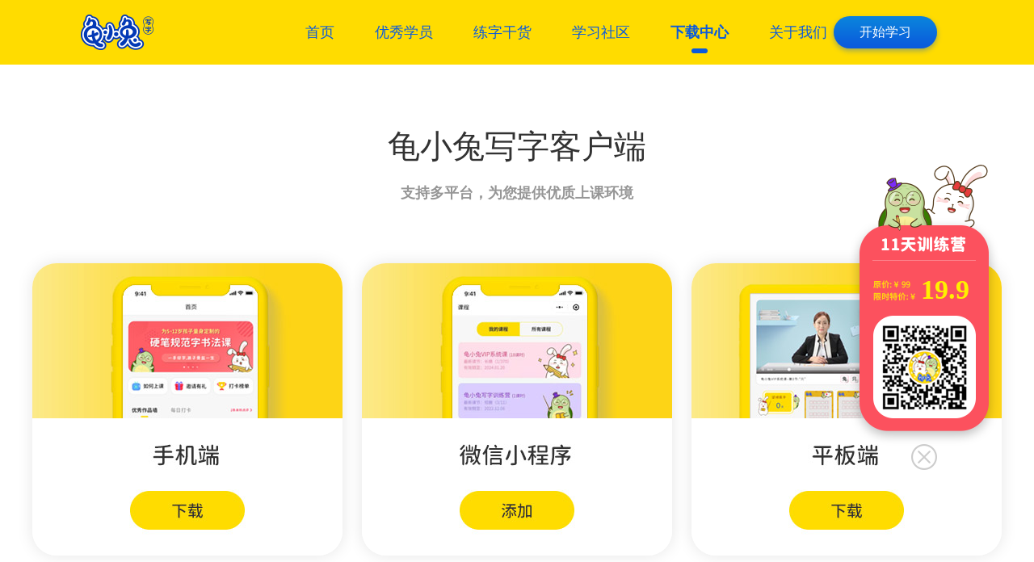

--- FILE ---
content_type: text/html; charset=utf-8
request_url: https://www.guixiaotu.com/download
body_size: 2232
content:
<!DOCTYPE html>
<html>
<head>
  <meta charset="UTF-8"/>
  <meta name="keywords" content="龟小兔,龟小兔写字,线上写字课,小学生最佳练字方法,小学生练字,小学生怎么练字,小学生练字培训,小学生硬笔书法培训,儿童练字,线上写字课哪家好,在线练字,小学生最佳练字方法"/>
  <meta name="description" content="龟小兔写字，线上写字课。通过每天15分钟的名师课程、课后专业书法老师一对一点评，社区打卡。帮助孩子在快乐的学习氛围中掌握硬笔书法的精髓。为幼儿园、幼小衔接、儿童、小学生练字提供最佳方法"/>
  <title>龟小兔-线上写字课_幼儿园小学生最佳练字方法</title>
  <meta name="baidu-site-verification" content="bDyOoyXYfa" />
  <meta name="viewport" content="width=device-width, initial-scale=1, minimum-scale=1, user-scalable=no, minimal-ui">
<link rel="stylesheet" href="/cdn??/component/nuts-ui/css/75f1d862.css,/component/nuts-app/css/8819f5a0.css,/component/popcorn-common/css/0edcda51.css"/>
<link rel="shortcut icon" type="image/x-icon" href="/component/popcorn-common/img/favicon.ico"/>
  <link rel="stylesheet" href="/page/download/css/c6ca665c.css"/>
  <script type="text/javascript">
    const ua = window.navigator.userAgent;
    if (ua.toLowerCase().indexOf('ie') !== -1) {
      alert('此浏览器部分功能受限，为了提升使用品质，请复制网址到其它浏览器打开！');
    }
    document.getElementsByTagName('html')[0].style.fontSize = Math.min(document.documentElement.clientWidth || document.body.clientWidth, 1200) + 'px';
  </script>
</head>
<body data-is-mobile="false">
<div id="nuts_1768515734956254462" class="_1zL3-P"><div id="nuts_1768515734956254463" data-handle="header" class="_3_kTXp" c-1d1e="0"><div><a href="/"></a><ul><li data-active="false"><a href="/">首页</a></li><li data-active="false"><a href="/student-center">优秀学员</a></li><li data-active="false"><a href="/article-center">练字干货</a></li><li data-active="false"><a href="/video-center">学习社区</a></li><li data-active="true"><a href="/download">下载中心</a></li><li data-active="false"><a href="/about-us">关于我们</a></li></ul><div class="Htv5zr"><div class="Ohc6O3" id="nuts_1768515734956254465">课程目录</div><div data-handle="signIn" c-d27d="0" class="_1lC6tX" id="nuts_1768515734956254466">开始学习</div></div><div class="_2JdYhM" id="nuts_1768515734956254467"></div></div></div><div class="_3xT7Ha"><img src="/page/home/img/ad.png"/><i data-handle="adClose" c-1d1e="1"></i><span>99</span><span>19.9</span></div><div class="_1_WT8H"><h2>龟小兔写字客户端</h2><h3>支持多平台，为您提供优质上课环境</h3><ul><li><div><span>扫码下载</span><span>手机客户端</span><img src="/page/download/img/mobile.png"/></div></li><li><div><span>扫码下载</span><span>添加小程序</span><img src="/page/download/img/mini-program.png"/></div></li><li><div><span>扫码下载</span><span>平板客户端</span><img src="/page/download/img/ipad.png"/></div></li></ul><h2>其它工具下载</h2><h3>电脑端为了更好的体验，建议使用&nbsp;Chrome&nbsp;浏览器</h3><div><div>谷歌浏览器Chrome</div><a href="https://www.google.cn/intl/zh-CN/chrome/" target="_blank">下载</a></div></div><div class="_2T4XkP"><div><a href="/"></a><ul><li><a href="/download">下载中心</a></li><li><a href="/about-us">关于我们</a></li><li><a href="/sitemap">站点地图</a></li></ul><ul><li>微信公众号<img src="/page/home/img/footer-official-account.png"/></li><li>微信小程序<img src="/page/home/img/footer-mini-program.png"/></li><li>iPad版<img src="/page/home/img/footer-ipad.png"/></li><li>手机版<img src="/page/home/img/footer-mobile.png"/></li></ul><div><span>©&nbsp;2019&nbsp;www.guixiaotu.com&nbsp;厦门龟小兔科技有限公司</span><a href="https://beian.miit.gov.cn" target="_blank">闽ICP备2020019788号-1</a><a href="http://www.beian.gov.cn/portal/registerSystemInfo?recordcode=35020302034161" target="_blank">闽公网安备&nbsp;35020302034161号</a></div></div></div></div>
<script type="text/javascript" src="/zh/cdn??/component/jquery/jquery-3.2.1.min.js,/component/iscroll/iscroll-probe.js,/component/jquery-qrcode/jquery.qrcode.min.js,/component/katex/katex.min.js,/component/nuts-component/js/2845b706.js,/component/nuts-ui/js/c63308ca.js,/component/nuts-app/js/cfcbc0a4.js,/component/popcorn-common/js/5500f8ce.js"></script>
<script type="text/javascript">
  SERVER_RENDER_PROPS_DOWNLOAD = {"oldTryPrice":"9900","tryPrice":"1990","id":"nuts_1768515734956254462"};
</script>
<script type="text/javascript" src="/page/download/js/1f245fe4.js"></script>
<script>
var _hmt = _hmt || [];
(function() {
  var hm = document.createElement("script");
  hm.src = "https://hm.baidu.com/hm.js?03356b1b2a920ee11eab8fbd4450cba3";
  var s = document.getElementsByTagName("script")[0];
  s.parentNode.insertBefore(hm, s);
})();
</script>
</body>
</html>


--- FILE ---
content_type: text/css; charset=utf-8
request_url: https://www.guixiaotu.com/cdn??/component/nuts-ui/css/75f1d862.css,/component/nuts-app/css/8819f5a0.css,/component/popcorn-common/css/0edcda51.css
body_size: 7598
content:
@-webkit-keyframes mask-circle-inner{0%,to{-webkit-transform:scale(0);transform:scale(0)}50%{-webkit-transform:scale(1);transform:scale(1)}}@-webkit-keyframes mask-circle-outer{0%,to{-webkit-transform:scale(1);transform:scale(1)}50%{-webkit-transform:scale(.5);transform:scale(.5)}}@-webkit-keyframes mask-circle2-inner{0%,to{-webkit-transform:scale(0);transform:scale(0)}50%{-webkit-transform:scale(1);transform:scale(1)}}@-webkit-keyframes mask-circle2-outer{to{-webkit-transform:rotate(1turn);transform:rotate(1turn)}}@-webkit-keyframes mask-dot{0%{-webkit-transform:scale(0);transform:scale(0)}to{-webkit-transform:scale(1);transform:scale(1)}}.nui-mask[data-state-type=none]{position:absolute;top:0;left:0;z-index:9999;width:100%;height:100%;background-color:rgba(0,0,0,.7);position:fixed}.nui-mask[data-state-type=none][data-is-enable=false]{opacity:.4;pointer-events:none;cursor:not-allowed}.nui-mask[data-state-type=none][data-is-visible=false]{top:-9999px;left:-9999px}.nui-mask[data-state-type=circle]{position:absolute;top:0;left:0;z-index:9999;width:100%;height:100%;background-color:rgba(0,0,0,.7);position:fixed}@keyframes mask-circle-inner{0%,to{-webkit-transform:scale(0);transform:scale(0)}50%{-webkit-transform:scale(1);transform:scale(1)}}@keyframes mask-circle-outer{0%,to{-webkit-transform:scale(1);transform:scale(1)}50%{-webkit-transform:scale(.5);transform:scale(.5)}}.nui-mask[data-state-type=circle]:before{content:" ";display:block;position:absolute;top:50%;left:50%;z-index:2;width:40px;height:40px;margin:-20px 0 0 -20px;background-color:#0f87fa;border-radius:50%;-webkit-animation:mask-circle-inner 1s ease-in-out infinite forwards;animation:mask-circle-inner 1s ease-in-out infinite forwards}.nui-mask[data-state-type=circle]:after{content:" ";display:block;position:absolute;top:50%;left:50%;z-index:1;width:100px;height:100px;margin:-50px 0 0 -50px;background-color:rgba(15,135,250,.3);border-radius:50%;-webkit-animation:mask-circle-outer 1s ease-in-out infinite forwards;animation:mask-circle-outer 1s ease-in-out infinite forwards}.nui-mask[data-state-type=circle][data-is-enable=false]{opacity:.4;pointer-events:none;cursor:not-allowed}.nui-mask[data-state-type=circle][data-is-visible=false]{top:-9999px;left:-9999px}.nui-mask[data-state-type=circle2]{position:absolute;top:0;left:0;z-index:9999;width:100%;height:100%;background-color:rgba(0,0,0,.7);position:fixed}@keyframes mask-circle2-inner{0%,to{-webkit-transform:scale(0);transform:scale(0)}50%{-webkit-transform:scale(1);transform:scale(1)}}@keyframes mask-circle2-outer{to{-webkit-transform:rotate(1turn);transform:rotate(1turn)}}.nui-mask[data-state-type=circle2] .nui-mask-icon,.nui-mask[data-state-type=circle2]>i{position:absolute;top:50%;left:50%;z-index:2;width:80px;height:80px;margin:-40px 0 0 -40px;-webkit-animation:mask-circle2-outer 1.5s linear infinite;animation:mask-circle2-outer 1.5s linear infinite}.nui-mask[data-state-type=circle2] .nui-mask-icon:after,.nui-mask[data-state-type=circle2] .nui-mask-icon:before,.nui-mask[data-state-type=circle2]>i:after,.nui-mask[data-state-type=circle2]>i:before{content:" ";display:block;position:absolute;top:0;left:0;width:40px;height:40px;border-radius:100%;background-color:rgba(15,135,250,.7);-webkit-animation:mask-circle2-inner 2s ease-in-out infinite;animation:mask-circle2-inner 2s ease-in-out infinite}.nui-mask[data-state-type=circle2] .nui-mask-icon:after,.nui-mask[data-state-type=circle2]>i:after{top:auto;bottom:0;-webkit-animation-delay:-1s;animation-delay:-1s}.nui-mask[data-state-type=circle2][data-is-enable=false]{opacity:.4;pointer-events:none;cursor:not-allowed}.nui-mask[data-state-type=circle2][data-is-visible=false]{top:-9999px;left:-9999px}.nui-mask[data-state-type=dot]{position:absolute;top:0;left:0;z-index:9999;width:100%;height:100%;background-color:rgba(0,0,0,.5);position:fixed}@keyframes mask-dot{0%{-webkit-transform:scale(0);transform:scale(0)}to{-webkit-transform:scale(1);transform:scale(1)}}.nui-mask[data-state-type=dot]:before{margin:-5px 0 0 -20px;-webkit-animation:mask-dot .3s linear infinite alternate;animation:mask-dot .3s linear infinite alternate}.nui-mask[data-state-type=dot]:after,.nui-mask[data-state-type=dot]:before{content:" ";display:block;position:absolute;top:50%;left:50%;z-index:1;width:10px;height:10px;background-color:#0f87fa}.nui-mask[data-state-type=dot]:after{margin:-5px 0 0 10px;-webkit-animation:mask-dot .3s linear .2s infinite alternate;animation:mask-dot .3s linear .2s infinite alternate}.nui-mask[data-state-type=dot] .nui-mask-icon,.nui-mask[data-state-type=dot]>i{display:block;position:absolute;top:50%;left:50%;z-index:1;width:10px;height:10px;margin:-5px 0 0 -5px;background-color:#0f87fa;-webkit-animation:mask-dot .3s linear .1s infinite alternate;animation:mask-dot .3s linear .1s infinite alternate}.nui-mask[data-state-type=dot][data-is-enable=false]{opacity:.4;pointer-events:none;cursor:not-allowed}.nui-mask[data-state-type=dot][data-is-visible=false]{top:-9999px;left:-9999px}
.nui-dialog{position:fixed;top:-9999px;left:-9999px;z-index:9999;padding:40px;background-color:#fff;border-radius:5px}.nui-dialog .nui-dialog-close{position:absolute;top:0;right:0;width:40px;height:40px;background:url(/component/nuts-ui/css/img/421cc2a6.svg) no-repeat 50%;background-size:12px;text-align:center;font-style:normal;cursor:pointer}.nui-dialog .nui-dialog-close:hover{background-image:url(/component/nuts-ui/css/img/aa0aa8f8.svg)}.nui-dialog[data-is-enable=false]{opacity:.4;pointer-events:none;cursor:not-allowed}.nui-dialog[data-is-visible=false]{top:-9999px;left:-9999px}.nui-dialog[data-is-show-close=false] .nui-dialog-close{display:none}.nui-dialog[data-is-width-overflow=true] .nui-dialog-inner{overflow-x:auto;width:100%}.nui-dialog[data-is-height-overflow=true] .nui-dialog-inner{overflow-y:auto;height:100%}
.nui-button{display:inline-block;width:98px;padding:5px 0 4px;background-color:#fff;border:1px solid #e1e1e1;border-radius:3px;line-height:1.5;font-size:14px;color:#787878;text-align:center;outline:none;cursor:pointer;-webkit-user-select:none;-moz-user-select:none;-ms-user-select:none;user-select:none}.nui-button span{display:inline-block;vertical-align:top}.nui-button:hover{border-color:#0f87fa;color:#0f7de6}.nui-button[data-is-enable=false]{background-color:#ebebeb;color:#b4b4b4;pointer-events:none;cursor:not-allowed}.nui-button[data-is-visible=false]{display:none}.nui-button[data-has-margin=true]{margin-right:10px}.nui-button[data-is-inline=false]{display:block;width:auto;margin-right:0}.nui-button[data-size=small]{padding-top:2px;padding-bottom:2px;font-size:12px}.nui-button[data-size=large]{padding-top:9px;padding-bottom:8px}.nui-button[data-is-loading=true]{opacity:.4;pointer-events:none;cursor:not-allowed}.nui-button[data-is-loading=true]:before{display:inline-block;content:"";width:21px;height:21px;background:url(/component/nuts-ui/css/img/dd6b7b0b.gif) no-repeat 50%;background-size:14px;vertical-align:top}.nui-button[data-is-loading=true][data-size=small]:before{width:18px;height:18px}.nui-button[data-type=primary]{display:inline-block;width:100px;padding:6px 0 5px;background-color:#0f87fa;border:none;border-radius:3px;line-height:1.5;font-size:14px;color:#fff;text-align:center;outline:none;cursor:pointer;-webkit-user-select:none;-moz-user-select:none;-ms-user-select:none;user-select:none}.nui-button[data-type=primary] span{display:inline-block;vertical-align:top}.nui-button[data-type=primary]:hover{background-color:#0f7de6}.nui-button[data-type=primary][data-is-enable=false]{background-color:#ebebeb;color:#b4b4b4;pointer-events:none;cursor:not-allowed}.nui-button[data-type=primary][data-is-visible=false]{display:none}.nui-button[data-type=primary][data-has-margin=true]{margin-right:10px}.nui-button[data-type=primary][data-is-inline=false]{display:block;width:auto;margin-right:0}.nui-button[data-type=primary][data-size=small]{padding-top:3px;padding-bottom:3px;font-size:12px}.nui-button[data-type=primary][data-size=large]{padding-top:10px;padding-bottom:9px}.nui-button[data-type=primary][data-is-loading=true]{opacity:.4;pointer-events:none;cursor:not-allowed}.nui-button[data-type=primary][data-is-loading=true]:before{display:inline-block;content:"";width:21px;height:21px;background:url(/component/nuts-ui/css/img/31623c13.gif) no-repeat 50%;background-size:14px;vertical-align:top}.nui-button[data-type=primary][data-is-loading=true][data-size=small]:before{width:18px;height:18px}
.nui-alert-label{display:block;min-width:220px;max-width:320px;padding:50px 20px 20px;font-size:20px;text-align:center;color:#787878;word-break:break-all}.nui-alert-buttons{padding:20px 0;text-align:center}
.nui-checkbox{display:inline-block;background:url(/component/nuts-ui/css/img/2587f1cf.svg) no-repeat 5px;background-size:16px;padding:5px 0 6px 26px;font-size:14px;line-height:1.5;color:#787878;-webkit-user-select:none;-moz-user-select:none;-ms-user-select:none;user-select:none;cursor:pointer}.nui-checkbox[data-is-enable=false]{opacity:.4;pointer-events:none;cursor:not-allowed}.nui-checkbox[data-is-visible=false]{display:none}.nui-checkbox[data-is-inline=false]{display:block;width:auto}.nui-checkbox[data-size=small]{padding:3px 0 3px 26px;font-size:12px}.nui-checkbox[data-size=large]{padding:9px 0 10px 26px}.nui-checkbox[data-is-checked=true]{background-image:url(/component/nuts-ui/css/img/58c8cb59.svg)}
.nui-input{zoom:1;display:inline-block;width:138px;min-height:21px;padding:4px 5px 5px;border:1px solid #e1e1e1;border-radius:4px;vertical-align:top}.nui-input:after{clear:both;content:" ";display:block;font-size:0;height:0;visibility:hidden}.nui-input input{height:21px;padding:0}.nui-input input,.nui-input textarea{float:left;width:100%;border:none;font-size:14px;line-height:1.5;color:#787878;outline:none}.nui-input textarea{height:70px}.nui-input:hover{border-color:#0f87fa}.nui-input[data-is-enable=false]:hover{border-color:#e1e1e1}.nui-input[data-is-enable=false] input,.nui-input[data-is-enable=false] textarea{opacity:.5;pointer-events:none}.nui-input[data-is-visible=false]{display:none}.nui-input[data-is-inline=false]{display:block;width:auto}.nui-input[data-size=small]{padding:3px 5px;font-size:12px}.nui-input[data-size=large]{padding:9px 5px 10px}.nui-input[data-icon=popup]{position:relative;padding-right:34px}.nui-input[data-icon=popup] i[data-handle=icon]{display:block;position:absolute;top:50%;right:5px;width:24px;height:24px;margin-top:-12px;background:url(/component/nuts-ui/css/img/e1bc993d.svg) no-repeat 50%;background-size:contain;cursor:pointer}.nui-input[data-icon=popup]:hover i[data-handle=icon]{background-image:url(/component/nuts-ui/css/img/e2646373.svg)}.nui-input div[data-handle=tag]{position:relative;float:left;margin:0 5px 5px 0;padding:3px 22px 4px 5px;background-color:#ffdc00;border:none;border-radius:5px;line-height:1;font-size:14px;color:#323232;text-align:center;outline:none;cursor:pointer}.nui-input div[data-handle=tag] i[data-handle=tagClose]{display:block;position:absolute;top:50%;right:5px;width:14px;height:14px;margin-top:-8px;background:url(/component/nuts-ui/css/img/421cc2a6.svg) no-repeat 50%;background-size:12px;cursor:pointer}.nui-input div[data-handle=tag] i[data-handle=tagClose]:hover{background-image:url(/component/nuts-ui/css/img/aa0aa8f8.svg)}
.nui-checkboxgroup[data-is-enable=false]{opacity:.4;pointer-events:none;cursor:not-allowed}.nui-checkboxgroup[data-is-visible=false]{display:none}
.nui-circleprogressbar{position:relative;height:60px;width:60px;border-radius:50%;box-shadow:inset 0 0 0 2px #04e799}.nui-circleprogressbar[data-is-enable=false]{opacity:.4;pointer-events:none;cursor:not-allowed}.nui-circleprogressbar[data-is-visible=false]{display:none}.nui-circleprogressbar-left{overflow:hidden;position:absolute;top:0;left:0;z-index:1;width:30px;height:60px}.nui-circleprogressbar-left-inner{width:28px;height:56px;border-width:2px 0 2px 2px;border-style:solid;border-color:#646464 transparent #646464 #646464;border-radius:30px 0 0 30px;-webkit-transform-origin:100% 50%;transform-origin:100% 50%}.nui-circleprogressbar-right{overflow:hidden;position:absolute;top:0;right:0;z-index:2;width:30px;height:60px}.nui-circleprogressbar-right-inner{width:28px;height:56px;border-width:2px 2px 2px 0;border-style:solid;border-color:#646464 #646464 #646464 transparent;border-radius:0 30px 30px 0;-webkit-transform-origin:0 50%;transform-origin:0 50%}.nui-circleprogressbar-text{padding:20px 0 19px;text-align:center;font-size:14px;line-height:1.5;color:#fff}
.nui-confirm-label{width:200px;padding:30px 20px 44px;font-size:16px;color:#505050}.nui-confirm-label,.nui-confirm-sublabel{display:block;line-height:1;text-align:center}.nui-confirm-sublabel{margin:-30px 0 44px;font-size:12px;color:#969696}.nui-confirm-buttons{zoom:1}.nui-confirm-buttons:after{clear:both;content:" ";display:block;font-size:0;height:0;visibility:hidden}.nui-confirm-button-cancel,.nui-confirm-button-ok{float:left;width:50%}.nui-confirm-button-ok .nui-button{width:110px;margin:0 10px 0 0}.nui-confirm-button-cancel .nui-button{width:108px;margin:0 0 0 10px}
.nui-imageupload{zoom:1}.nui-imageupload:after{clear:both;content:" ";display:block;font-size:0;height:0;visibility:hidden}.nui-imageupload-item{float:left;position:relative;width:48px;height:48px;margin:10px 10px 0 0;background:#f0f2f5 no-repeat 50%;background-size:contain;border:1px solid #d9d9d9;border-radius:5px}.nui-imageupload-item i{display:block;position:absolute;top:-8px;right:-8px;z-index:1;width:16px;height:16px;background:#0f87fa url(/component/nuts-ui/css/img/0efc94f4.svg) no-repeat 50%;background-size:8px;border-radius:50%;cursor:pointer}.nui-imageupload-button{float:left;width:48px;height:48px;margin-top:10px;border:1px dashed #d9d9d9;border-radius:5px;font-size:14px;line-height:48px;text-align:center;color:#787878;cursor:pointer}.nui-imageupload-button-input{display:none}.nui-imageupload-button:hover{border-color:#0f87fa;color:#0f87fa}
.nui-number{zoom:1;display:inline-block;position:relative;width:118px;padding:4px 25px 5px 5px;background-color:#fff;border:1px solid #e1e1e1;border-radius:4px;cursor:pointer;vertical-align:top}.nui-number[data-is-enable=false]{opacity:.4;pointer-events:none;cursor:not-allowed}.nui-number[data-is-visible=false]{display:none}.nui-number:after{clear:both;content:" ";display:block;font-size:0;height:0;visibility:hidden}.nui-number input{float:left;width:100%;padding:0;border:none;font-size:14px;line-height:1.5;color:#787878;outline:none}.nui-number:hover{border-color:#0f87fa}.nui-number-down,.nui-number-up{position:absolute;right:0;width:18px;height:15px;background:no-repeat 50%;background-size:8px;border-left:1px solid #e1e1e1}.nui-number-up{top:0;height:14px;background-image:url(/component/nuts-ui/css/img/b0265872.svg);border-bottom:1px solid #e1e1e1;border-top-right-radius:5px}.nui-number-up:hover{background-image:url(/component/nuts-ui/css/img/753d5c3d.svg)}.nui-number-down{bottom:0;background-image:url(/component/nuts-ui/css/img/88f40426.svg);border-bottom-right-radius:5px}.nui-number-down:hover{background-image:url(/component/nuts-ui/css/img/8d149543.svg)}.nui-number[data-is-inline=false]{display:block;width:auto}.nui-number[data-size=small]{padding:3px 5px;font-size:12px}.nui-number[data-size=large]{padding:9px 5px 10px}
.nui-radio{display:inline-block;position:relative;padding:5px 0 6px 26px;font-size:14px;line-height:1.5;color:#787878;-webkit-user-select:none;-moz-user-select:none;-ms-user-select:none;user-select:none;cursor:pointer}.nui-radio:before{content:"";display:block;position:absolute;top:8px;left:5px;width:14px;height:14px;border-radius:50%;border:1px solid #c8c8c8}.nui-radio[data-is-enable=false]{opacity:.4;pointer-events:none;cursor:not-allowed}.nui-radio[data-is-enable=false]:hover:before,.nui-radio[data-is-enable=false][data-is-checked=true]:before{border-color:#c8c8c8}.nui-radio[data-is-enable=false][data-is-checked=true]:after{background-color:#c8c8c8}.nui-radio[data-is-visible=false]{display:none}.nui-radio[data-is-inline=false]{display:block;width:auto}.nui-radio[data-size=small]{padding:3px 0 3px 26px;font-size:12px}.nui-radio[data-size=small]:before{top:4px}.nui-radio[data-size=small][data-is-checked=true]:after{top:9px}.nui-radio[data-size=large]{padding:9px 0 10px 26px}.nui-radio[data-size=large]:before{top:12px}.nui-radio[data-size=large][data-is-checked=true]:after{top:17px}.nui-radio[data-is-checked=true]:after{content:"";display:block;position:absolute;top:13px;left:10px;width:6px;height:6px;border-radius:50%;background-color:#0f87fa}.nui-radio:hover:before,.nui-radio[data-is-checked=true]:before{border-color:#0f87fa;transition:all .3s}
.nui-radiogroup[data-is-enable=false]{opacity:.4;pointer-events:none;cursor:not-allowed}.nui-radiogroup[data-is-visible=false]{display:none}
.nui-option{padding:5px 0 6px 10px;font-size:14px;line-height:1.5;color:#787878;-webkit-user-select:none;-moz-user-select:none;-ms-user-select:none;user-select:none;cursor:pointer}.nui-option[data-is-enable=false]{opacity:.4;pointer-events:none;cursor:not-allowed}.nui-option:hover{background-color:#f0f2f5}.nui-option[data-is-inline=false]{display:block;width:auto}.nui-option[data-is-visible=false]{display:none}.nui-option[data-size=small]{padding:3px 0 3px 10px;font-size:12px}.nui-option[data-size=large]{padding:9px 0 10px 10px}.nui-option[data-is-checked=true]{background-color:#0f87fa;color:#fff}
.nui-select{zoom:1;position:relative;padding:4px 34px 5px 5px;border:1px solid #e1e1e1;border-radius:4px;vertical-align:top}.nui-select:after{clear:both;content:" ";display:block;font-size:0;height:0;visibility:hidden}.nui-select input{float:left;width:100%;height:21px;padding:0;border:none;font-size:14px;line-height:1.5;color:#787878;outline:none}.nui-select i{display:block;position:absolute;top:50%;right:5px;width:24px;height:24px;margin-top:-12px;background:url(/component/nuts-ui/css/img/a1bfd0d6.svg) no-repeat 50%;background-size:12px;cursor:pointer}.nui-select:hover{border-color:#0f87fa}.nui-select:hover i{background-image:url(/component/nuts-ui/css/img/169ea595.svg)}.nui-select[data-is-enable=false]:hover{border-color:#e1e1e1}.nui-select[data-is-enable=false] input{opacity:.5;pointer-events:none}.nui-select[data-is-visible=false]{display:none}.nui-select[data-is-inline=false]{display:block;width:auto}.nui-select[data-size=small]{padding:3px 5px;font-size:12px}.nui-select[data-size=large]{padding:9px 5px 10px}.nui-select-tip{position:absolute;top:-9999px;left:-9999px;z-index:100}
.nui-treeselect{zoom:1;position:relative;padding:4px 34px 5px 5px;border:1px solid #e1e1e1;border-radius:4px;vertical-align:top}.nui-treeselect:after{clear:both;content:" ";display:block;font-size:0;height:0;visibility:hidden}.nui-treeselect input{float:left;width:100%;height:21px;padding:0;border:none;font-size:14px;line-height:1.5;color:#787878;outline:none}.nui-treeselect i{display:block;position:absolute;top:50%;right:5px;width:24px;height:24px;margin-top:-12px;background:url(/component/nuts-ui/css/img/a1bfd0d6.svg) no-repeat 50%;background-size:12px;cursor:pointer}.nui-treeselect:hover{border-color:#0f87fa}.nui-treeselect:hover i{background-image:url(/component/nuts-ui/css/img/169ea595.svg)}.nui-treeselect[data-is-enable=false]:hover{border-color:#e1e1e1}.nui-treeselect[data-is-enable=false] input{opacity:.5;pointer-events:none}.nui-treeselect[data-is-visible=false]{display:none}.nui-treeselect[data-is-inline=false]{display:block;width:auto}.nui-treeselect[data-size=small]{padding:3px 5px;font-size:12px}.nui-treeselect[data-size=large]{padding:9px 5px 10px}.nui-treeselect-tip{position:absolute;top:-9999px;left:-9999px;z-index:100}
.nui-formfield-inner{position:relative;padding-left:108px}.nui-formfield-inner>label{position:absolute;top:0;left:0;display:block;overflow:hidden;width:98px;padding:5px 5px 6px;font-size:14px;line-height:1.5;color:#787878;white-space:nowrap;text-overflow:ellipsis;text-align:right}.nui-formfield-inner>label i{padding:0 5px;color:red}.nui-formfield[data-size=small] .nui-formfield-inner{padding-left:120px}.nui-formfield[data-size=small] .nui-formfield-inner>label{width:110px}.nui-formfield[data-size=large] .nui-formfield-inner{padding-left:150px}.nui-formfield[data-size=large] .nui-formfield-inner>label{width:140px}.nui-formfield[data-layout=upDown] .nui-formfield-inner{padding-left:0}.nui-formfield[data-layout=upDown] .nui-formfield-inner>label{position:static;width:auto;text-align:left}.nui-formfield[data-wrap=true] .nui-formfield-inner>label{white-space:normal}
.nui-message{position:fixed;top:10px;left:50%;z-index:10000;max-width:260px;padding:6px 20px;background-color:#d1ecf1;border:1px solid #bee5eb;border-radius:5px;font-size:16px;line-height:1.5;color:#0c5460;transition:top 1s;text-align:center;word-break:break-all}.nui-message[data-is-enable=false]{opacity:.4;pointer-events:none;cursor:not-allowed}.nui-message[data-is-visible=false]{top:-200px;left:-9999px}.nui-message[data-type=success]{background-color:#d4edda;border-color:#c3e6cb;color:#155724}.nui-message[data-type=error]{background-color:#f8d7da;border-color:#f5c6cb;color:#721c24}
.nui-pagination{text-align:center;-webkit-user-select:none;-moz-user-select:none;-ms-user-select:none;user-select:none}.nui-pagination[data-is-enable=false]{opacity:.4;pointer-events:none;cursor:not-allowed}.nui-pagination[data-is-visible=false]{display:none}.nui-pagination-next,.nui-pagination-prev{display:inline-block;padding:4px 0;font-size:12px;line-height:1.5;color:#0f87fa;text-decoration:none}.nui-pagination-prev{margin:0 10px 0 0}.nui-pagination-next{margin:0 0 0 10px}.nui-pagination-current,.nui-pagination-item,.nui-pagination-skipto,.nui-pagination-text{display:inline-block;margin:0 5px;padding:4px 0;font-size:12px;line-height:1.5;color:#969696}.nui-pagination-current,.nui-pagination-item{width:26px;border:1px solid transparent;border-radius:50%;text-align:center;text-decoration:none}.nui-pagination-current,.nui-pagination-current:hover,.nui-pagination-item:hover{color:#0f87fa;border-color:#0f87fa}.nui-pagination-skipto{margin-left:20px}.nui-pagination-confirm,.nui-pagination-input{width:30px;margin-left:5px;padding:3px 5px;border:1px solid #c8c8c8;border-radius:18px;font-size:12px;line-height:1.5;outline:none}.nui-pagination-input{color:#969696;text-align:center}.nui-pagination-input:hover{border-color:#0f87fa}.nui-pagination-confirm{overflow:hidden;position:relative;width:auto;margin-left:0;padding:4px 10px 4px 20px;background-color:#0f87fa;border:none;border-top-left-radius:0;border-bottom-left-radius:0;color:#fff;cursor:pointer}.nui-pagination-confirm:before{display:block;content:"";position:absolute;top:-11px;left:-40px;width:50px;height:50px;border-radius:50%;background-color:#fff}.nui-pagination-confirm:hover{background-color:#007ff9;color:#fff}
.nui-waterfall{position:relative;height:100%}.nui-waterfall[data-is-enable=false]{opacity:.4;pointer-events:none;cursor:not-allowed}.nui-waterfall[data-is-visible=false]{display:none}.nui-waterfall-item{overflow:hidden;position:absolute;background:#6e6e6e no-repeat 50%;background-size:contain;transition:top .8s ease;cursor:pointer}.nui-waterfall-item img{float:left;width:100%;height:100%}.nui-waterfall-item:hover{box-shadow:0 0 10px 1px #0f87fa}.nui-waterfall-item:hover i{top:5px}.nui-waterfall-item[data-is-loading=true]{pointer-events:none}.nui-waterfall-item[data-is-loading=true] .nui-waterfall-item-mask{position:absolute;top:0;left:0;z-index:9999;width:100%;height:100%;background-color:rgba(0,0,0,.5);display:block}@-webkit-keyframes mask-dot{0%{-webkit-transform:scale(0);transform:scale(0)}to{-webkit-transform:scale(1);transform:scale(1)}}@keyframes mask-dot{0%{-webkit-transform:scale(0);transform:scale(0)}to{-webkit-transform:scale(1);transform:scale(1)}}.nui-waterfall-item[data-is-loading=true] .nui-waterfall-item-mask:before{content:" ";display:block;position:absolute;top:50%;left:50%;z-index:1;width:10px;height:10px;margin:-5px 0 0 -20px;background-color:#0f87fa;-webkit-animation:mask-dot .3s linear infinite alternate;animation:mask-dot .3s linear infinite alternate}.nui-waterfall-item[data-is-loading=true] .nui-waterfall-item-mask:after{content:" ";display:block;position:absolute;top:50%;left:50%;z-index:1;width:10px;height:10px;margin:-5px 0 0 10px;background-color:#0f87fa;-webkit-animation:mask-dot .3s linear .2s infinite alternate;animation:mask-dot .3s linear .2s infinite alternate}.nui-waterfall-item[data-is-loading=true] .nui-waterfall-item-mask .nui-waterfall-item-mask-icon,.nui-waterfall-item[data-is-loading=true] .nui-waterfall-item-mask>i{display:block;position:absolute;top:50%;left:50%;z-index:1;width:10px;height:10px;margin:-5px 0 0 -5px;background-color:#0f87fa;-webkit-animation:mask-dot .3s linear .1s infinite alternate;animation:mask-dot .3s linear .1s infinite alternate}.nui-waterfall-item[data-is-loading=true] .nui-waterfall-item-mask[data-is-enable=false]{opacity:.4;pointer-events:none;cursor:not-allowed}.nui-waterfall-item[data-is-loading=true] .nui-waterfall-item-mask[data-is-visible=false]{top:-9999px;left:-9999px}
.nui-photocontainer{position:relative;overflow:hidden;padding:0 20px;height:100%}.nui-photocontainer .iScrollHorizontalScrollbar{position:absolute;z-index:9999;height:6px;left:2px;right:2px;bottom:3px;overflow:hidden}.nui-photocontainer .iScrollHorizontalScrollbar.iScrollBothScrollbars{right:8px}.nui-photocontainer .iScrollVerticalScrollbar{position:absolute;z-index:9999;width:6px;bottom:2px;top:2px;right:3px;overflow:hidden}.nui-photocontainer .iScrollVerticalScrollbar.iScrollBothScrollbars{bottom:6px}.nui-photocontainer .iScrollIndicator{position:absolute;background:hsla(0,0%,100%,.4);border-radius:6px}.nui-photocontainer .iScrollHorizontalScrollbar .iScrollIndicator{height:100%}.nui-photocontainer .iScrollVerticalScrollbar .iScrollIndicator{width:100%}.nui-photocontainer[data-is-enable=false]{opacity:.4;pointer-events:none;cursor:not-allowed}.nui-photocontainer[data-is-visible=false]{display:none}.nui-photocontainer-item{overflow:hidden;position:absolute;background:#6e6e6e no-repeat 50%;background-size:contain;transition:all .8s ease;cursor:pointer}.nui-photocontainer-item i[data-handle=delete]{position:absolute;top:-25px;right:5px;width:24px;height:24px;background:#000 url(/component/nuts-ui/css/img/37246ce9.svg) no-repeat 50%;background-size:14px;border-radius:50%;cursor:pointer;transition:top .4s ease}.nui-photocontainer-item i[data-handle=delete]:hover{background-color:#0f87fa}.nui-photocontainer-item img{float:left;width:100%;height:100%}.nui-photocontainer-item:hover{box-shadow:0 0 10px 1px #0f87fa}.nui-photocontainer-item:hover i[data-handle=delete]{top:5px}.nui-photocontainer-item[data-is-loading=true]{pointer-events:none}.nui-photocontainer-item[data-is-loading=true] .nui-waterfall-item-mask{position:absolute;top:0;left:0;z-index:9999;width:100%;height:100%;background-color:rgba(0,0,0,.5);display:block}@-webkit-keyframes mask-dot{0%{-webkit-transform:scale(0);transform:scale(0)}to{-webkit-transform:scale(1);transform:scale(1)}}@keyframes mask-dot{0%{-webkit-transform:scale(0);transform:scale(0)}to{-webkit-transform:scale(1);transform:scale(1)}}.nui-photocontainer-item[data-is-loading=true] .nui-waterfall-item-mask:before{content:" ";display:block;position:absolute;top:50%;left:50%;z-index:1;width:10px;height:10px;margin:-5px 0 0 -20px;background-color:#0f87fa;-webkit-animation:mask-dot .3s linear infinite alternate;animation:mask-dot .3s linear infinite alternate}.nui-photocontainer-item[data-is-loading=true] .nui-waterfall-item-mask:after{content:" ";display:block;position:absolute;top:50%;left:50%;z-index:1;width:10px;height:10px;margin:-5px 0 0 10px;background-color:#0f87fa;-webkit-animation:mask-dot .3s linear .2s infinite alternate;animation:mask-dot .3s linear .2s infinite alternate}.nui-photocontainer-item[data-is-loading=true] .nui-waterfall-item-mask .nui-waterfall-item-mask-icon,.nui-photocontainer-item[data-is-loading=true] .nui-waterfall-item-mask>i{display:block;position:absolute;top:50%;left:50%;z-index:1;width:10px;height:10px;margin:-5px 0 0 -5px;background-color:#0f87fa;-webkit-animation:mask-dot .3s linear .1s infinite alternate;animation:mask-dot .3s linear .1s infinite alternate}.nui-photocontainer-item[data-is-loading=true] .nui-waterfall-item-mask[data-is-enable=false]{opacity:.4;pointer-events:none;cursor:not-allowed}.nui-photocontainer-item[data-is-loading=true] .nui-waterfall-item-mask[data-is-visible=false]{top:-9999px;left:-9999px}
.nui-photoviewer{position:fixed;top:0;left:0;z-index:9999;width:100%;height:100%;background-color:rgba(0,0,0,.7)}.nui-photoviewer[data-is-enable=false]{opacity:.4;pointer-events:none;cursor:not-allowed}.nui-photoviewer[data-is-visible=false]{display:none}.nui-photoviewer-image,.nui-photoviewer-video{top:-9999px;left:-9999px;z-index:1;background-color:#fff}.nui-photoviewer-close,.nui-photoviewer-image,.nui-photoviewer-video{position:absolute;-webkit-user-select:none;-moz-user-select:none;-ms-user-select:none;user-select:none}.nui-photoviewer-close{top:0;right:0;z-index:10;width:40px;height:40px;background:url(/component/nuts-ui/css/img/421cc2a6.svg) no-repeat 50%;background-size:20px;text-align:center;font-style:normal;cursor:pointer}.nui-photoviewer-close:hover{background-image:url(/component/nuts-ui/css/img/6224b9fa.svg)}.nui-photoviewer-next,.nui-photoviewer-prev{position:absolute;top:50%;z-index:1;width:50px;height:50px;margin-top:-25px;cursor:pointer;-webkit-user-select:none;-moz-user-select:none;-ms-user-select:none;user-select:none}.nui-photoviewer-prev{left:0;background:url(/component/nuts-ui/css/img/ac453e06.svg) no-repeat 50%}.nui-photoviewer-prev:hover{background-image:url(/component/nuts-ui/css/img/9d62bbca.svg)}.nui-photoviewer-next{right:0;background:url(/component/nuts-ui/css/img/4d2a6954.svg) no-repeat 50%}.nui-photoviewer-next:hover{background-image:url(/component/nuts-ui/css/img/103bf716.svg)}
.nui-progressbar{height:16px;width:500px;background-color:#eee;border-radius:16px}.nui-progressbar[data-is-enable=false]{opacity:.4;pointer-events:none;cursor:not-allowed}.nui-progressbar[data-is-visible=false]{display:none}.nui-progressbar-inner{position:relative;width:0;height:100%;background:linear-gradient(90deg,#ff9c00 0,#f43232);border-radius:18px}.nui-progressbar-inner:before{content:"";display:block;position:absolute;top:0;left:0;width:100%;height:100%;background-image:linear-gradient(135deg,hsla(0,0%,100%,.15) 25%,transparent 0,transparent 50%,hsla(0,0%,100%,.15) 0,hsla(0,0%,100%,.15) 75%,transparent 0,transparent);background-size:18px 18px;border-radius:18px}.nui-progressbar[data-is-dark=true]{background:#fff;box-shadow:inset 0 3px 7px rgba(0,0,0,.7)}
.nui-scrollview{position:relative;overflow:hidden;height:100%}.nui-scrollview .iScrollHorizontalScrollbar{position:absolute;z-index:9999;height:6px;left:2px;right:2px;bottom:3px;overflow:hidden}.nui-scrollview .iScrollHorizontalScrollbar.iScrollBothScrollbars{right:8px}.nui-scrollview .iScrollVerticalScrollbar{position:absolute;z-index:9999;width:6px;bottom:2px;top:2px;right:3px;overflow:hidden}.nui-scrollview .iScrollVerticalScrollbar.iScrollBothScrollbars{bottom:6px}.nui-scrollview .iScrollIndicator{position:absolute;background:hsla(0,0%,100%,.4);border-radius:6px}.nui-scrollview .iScrollHorizontalScrollbar .iScrollIndicator{height:100%}.nui-scrollview .iScrollVerticalScrollbar .iScrollIndicator{width:100%}.nui-scrollview[data-is-enable=false]{opacity:.4;pointer-events:none;cursor:not-allowed}.nui-scrollview[data-is-visible=false]{display:none}.nui-scrollview[data-has-padding=true]{padding:0 20px}.nui-scrollview[data-is-dark=true] .iScrollHorizontalScrollbar{position:absolute;z-index:9999;height:6px;left:2px;right:2px;bottom:3px;overflow:hidden}.nui-scrollview[data-is-dark=true] .iScrollHorizontalScrollbar.iScrollBothScrollbars{right:8px}.nui-scrollview[data-is-dark=true] .iScrollVerticalScrollbar{position:absolute;z-index:9999;width:6px;bottom:2px;top:2px;right:3px;overflow:hidden}.nui-scrollview[data-is-dark=true] .iScrollVerticalScrollbar.iScrollBothScrollbars{bottom:6px}.nui-scrollview[data-is-dark=true] .iScrollIndicator{position:absolute;background:hsla(0,0%,100%,.4);border-radius:6px}.nui-scrollview[data-is-dark=true] .iScrollHorizontalScrollbar .iScrollIndicator{height:100%}.nui-scrollview[data-is-dark=true] .iScrollVerticalScrollbar .iScrollIndicator{width:100%}.nui-scrollview[data-is-dark=true] .iScrollIndicator{background:rgba(0,0,0,.4)}
.nui-scrollpaginationview{position:relative;overflow:hidden;height:100%}.nui-scrollpaginationview .iScrollHorizontalScrollbar{position:absolute;z-index:9999;height:6px;left:2px;right:2px;bottom:3px;overflow:hidden}.nui-scrollpaginationview .iScrollHorizontalScrollbar.iScrollBothScrollbars{right:8px}.nui-scrollpaginationview .iScrollVerticalScrollbar{position:absolute;z-index:9999;width:6px;bottom:2px;top:2px;right:3px;overflow:hidden}.nui-scrollpaginationview .iScrollVerticalScrollbar.iScrollBothScrollbars{bottom:6px}.nui-scrollpaginationview .iScrollIndicator{position:absolute;background:hsla(0,0%,100%,.4);border-radius:6px}.nui-scrollpaginationview .iScrollHorizontalScrollbar .iScrollIndicator{height:100%}.nui-scrollpaginationview .iScrollVerticalScrollbar .iScrollIndicator{width:100%}.nui-scrollpaginationview[data-is-enable=false]{opacity:.4;pointer-events:none;cursor:not-allowed}.nui-scrollpaginationview[data-is-visible=false]{display:none}.nui-scrollpaginationview[data-has-padding=true]{padding:0 20px}.nui-scrollpaginationview[data-is-dark=true] .iScrollHorizontalScrollbar{position:absolute;z-index:9999;height:6px;left:2px;right:2px;bottom:3px;overflow:hidden}.nui-scrollpaginationview[data-is-dark=true] .iScrollHorizontalScrollbar.iScrollBothScrollbars{right:8px}.nui-scrollpaginationview[data-is-dark=true] .iScrollVerticalScrollbar{position:absolute;z-index:9999;width:6px;bottom:2px;top:2px;right:3px;overflow:hidden}.nui-scrollpaginationview[data-is-dark=true] .iScrollVerticalScrollbar.iScrollBothScrollbars{bottom:6px}.nui-scrollpaginationview[data-is-dark=true] .iScrollIndicator{position:absolute;background:hsla(0,0%,100%,.4);border-radius:6px}.nui-scrollpaginationview[data-is-dark=true] .iScrollHorizontalScrollbar .iScrollIndicator{height:100%}.nui-scrollpaginationview[data-is-dark=true] .iScrollVerticalScrollbar .iScrollIndicator{width:100%}.nui-scrollpaginationview[data-is-dark=true] .iScrollIndicator{background:rgba(0,0,0,.4)}
.nui-slide{position:relative}.nui-slide[data-is-enable=false]{opacity:.4;pointer-events:none;cursor:not-allowed}.nui-slide[data-is-visible=false]{display:none}.nui-slide-imagewrap{overflow:hidden;position:relative;width:100%;height:350px;margin:0 auto;border-radius:5px}.nui-slide-imagewrap a{position:absolute;top:0;left:100%;z-index:1;width:100%;height:100%}.nui-slide-imagewrap a:before{display:block;content:"";position:absolute;top:0;left:0;right:0;bottom:0;background-image:linear-gradient(180deg,transparent 0,rgba(0,0,0,.1) 40%,rgba(0,0,0,.8) 100%,#fff 0);pointer-events:none}.nui-slide-imagewrap a[data-state-active=true]{left:0}.nui-slide-imagewrap a span{display:inline-block;position:absolute;bottom:30px;left:0;right:0;z-index:1;color:#fff;text-align:center}.nui-slide-imagewrap a img{width:100%}.nui-slide-imagewrap a[data-use-transition=true]{transition:left .4s}.nui-slide-bar{position:absolute;bottom:0;left:0;right:0;z-index:1;text-align:center;zoom:1}.nui-slide-bar:after{clear:both;content:" ";display:block;font-size:0;height:0;visibility:hidden}.nui-slide-bar i{display:inline-block;position:relative;width:20px;height:20px;cursor:pointer}.nui-slide-bar i:before{display:inline-block;content:"";position:absolute;top:5px;left:5px;width:8px;height:8px;border-radius:50%;background-color:#fff;box-shadow:0 0 2px 0 #323232}.nui-slide-bar i:hover:before,.nui-slide-bar i[data-state-active=true]:before{background-color:#0f87fa;box-shadow:none}.nui-slide-next,.nui-slide-prev{position:absolute;top:50%;z-index:1;width:50px;height:50px;margin-top:-25px;cursor:pointer}.nui-slide-prev{left:0;background:url(/component/nuts-ui/css/img/ac453e06.svg) no-repeat 50%}.nui-slide-prev:hover{background-image:url(/component/nuts-ui/css/img/9d62bbca.svg)}.nui-slide-next{right:0;background:url(/component/nuts-ui/css/img/4d2a6954.svg) no-repeat 50%}.nui-slide-next:hover{background-image:url(/component/nuts-ui/css/img/103bf716.svg)}
.nui-slider{height:30px;padding:0 8px}.nui-slider[data-is-enable=false]{opacity:.4;pointer-events:none;cursor:not-allowed}.nui-slider[data-is-visible=false]{display:none}.nui-slider-inner{position:relative;height:100%}.nui-slider-inner:before{content:"";right:0;background-color:rgba(0,0,0,.15)}.nui-slider-inner:before,.nui-slider-load{display:block;position:absolute;top:14px;left:0;height:2px}.nui-slider-load{width:0;background-color:#0f87fa}.nui-slider-thumb{position:absolute;top:7px;left:0;width:16px;height:16px;margin-left:-8px;border-radius:50%;cursor:pointer;transition:background-color .5s}.nui-slider-thumb:hover{background-color:#0f87fa}.nui-slider-thumb:before{content:"";display:block;position:absolute;top:3px;left:3px;width:10px;height:10px;background-color:#3f4652;border-radius:50%}.nui-slider-thumb[data-state-moving=true]{background-color:#0f87fa}.nui-slider-thumb[data-state-moving=true]:before{display:none}
.nui-switch{position:relative;width:48px;height:22px;border:1px solid #e1e1e1;border-radius:16px;cursor:pointer}.nui-switch[data-is-enable=false]{opacity:.4;pointer-events:none;cursor:not-allowed}.nui-switch[data-is-visible=false]{display:none}.nui-switch:before{content:"";display:inline-block;position:absolute;top:1px;left:1px;width:18px;height:18px;background-color:#fff;border:1px solid #e1e1e1;border-radius:12px;transition:left .3s}.nui-switch[data-is-checked=true]{background-color:#0f87fa;border-color:#0f87fa}.nui-switch[data-is-checked=true]:before{left:27px;border-color:#fff}
.nui-tab[data-is-enable=false]{opacity:.4;pointer-events:none;cursor:not-allowed}.nui-tab[data-is-visible=false]{display:none}.nui-tab>.nui-tab-header-wrap{zoom:1}.nui-tab>.nui-tab-header-wrap:after{clear:both;content:" ";display:block;font-size:0;height:0;visibility:hidden}.nui-tab>.nui-tab-header-wrap>.nui-tab-header{float:left;padding:8px 30px 9px;font-size:14px;line-height:1.5;text-align:center;border-bottom:2px solid transparent;color:#969696;cursor:pointer}.nui-tab>.nui-tab-header-wrap>.nui-tab-header[data-is-active=true]{border-color:#0f87fa}.nui-tab>.nui-tab-header-wrap>.nui-tab-header[data-is-visible=false]{display:none}.nui-tab>.nui-tab-body-wrap>.nui-tab-body{overflow:auto;display:none}.nui-tab>.nui-tab-body-wrap>.nui-tab-body[data-is-active=true]{display:block}.nui-tab>.nui-tab-body-wrap>.nui-tab-body[data-is-visible=false]{display:none}.nui-tab[data-direction=topCenter][data-is-auto-height=false],.nui-tab[data-direction=topLeft][data-is-auto-height=false],.nui-tab[data-direction=topRight][data-is-auto-height=false]{position:relative;height:100%}.nui-tab[data-direction=topCenter][data-is-auto-height=false]>.nui-tab-body-wrap,.nui-tab[data-direction=topLeft][data-is-auto-height=false]>.nui-tab-body-wrap,.nui-tab[data-direction=topRight][data-is-auto-height=false]>.nui-tab-body-wrap{position:absolute;top:70px;bottom:0;left:0;right:0;overflow:hidden}.nui-tab[data-direction=topCenter][data-is-auto-height=false]>.nui-tab-body-wrap>.nui-tab-body,.nui-tab[data-direction=topLeft][data-is-auto-height=false]>.nui-tab-body-wrap>.nui-tab-body,.nui-tab[data-direction=topRight][data-is-auto-height=false]>.nui-tab-body-wrap>.nui-tab-body{height:100%}.nui-tab[data-direction=topCenter]>.nui-tab-header-wrap{text-align:center}.nui-tab[data-direction=topCenter]>.nui-tab-header-wrap>.nui-tab-header{float:none;display:inline-block;margin:0 15px}.nui-tab[data-direction=leftTop]{position:relative;border-radius:3px;box-shadow:0 0 10px 0 rgba(0,0,0,.2)}.nui-tab[data-direction=leftTop]>.nui-tab-header-wrap{overflow:hidden;position:absolute;top:0;left:0;bottom:0;z-index:2;width:160px;background-color:#f7f7f7;box-shadow:inset -5px 0 10px -5px rgba(0,0,0,.2)}.nui-tab[data-direction=leftTop]>.nui-tab-header-wrap .nui-tab-header{float:none;position:relative;padding:17px 0 17px 30px;border-bottom:none;font-size:14px;line-height:1;cursor:pointer}.nui-tab[data-direction=leftTop]>.nui-tab-header-wrap .nui-tab-header[data-is-active=true]{background-color:#fff;box-shadow:0 0 10px 0 rgba(0,0,0,.2)}.nui-tab[data-direction=leftTop]>.nui-tab-header-wrap .nui-tab-header[data-is-active=true]:after{display:block;content:"";position:absolute;top:0;left:0;width:3px;height:48px;background-color:#0f87fa}.nui-tab[data-direction=leftTop]>.nui-tab-body-wrap{padding-left:160px;background-color:#fff}.nui-tab[data-direction=leftTop][data-is-auto-height=false]{height:100%}.nui-tab[data-direction=leftTop][data-is-auto-height=false]>.nui-tab-body-wrap{overflow:hidden;height:100%}.nui-tab[data-direction=leftTop][data-is-auto-height=false]>.nui-tab-body-wrap>.nui-tab-body{overflow:auto;height:100%}
.nui-table[data-is-enable=false]{opacity:.4;pointer-events:none;cursor:not-allowed}.nui-table[data-is-visible=false]{display:none}.nui-table table{width:100%;border-collapse:collapse;border-spacing:0;table-layout:fixed}.nui-table table td,.nui-table table th{overflow:hidden;padding:13px 14px 14px;text-align:center;border-bottom:1px solid #e8e8e8;text-overflow:ellipsis;font-size:12px;line-height:1.5}.nui-table table th{font-size:14px;color:rgba(0,0,0,.85);white-space:nowrap}.nui-table table td{vertical-align:top;min-height:18px;word-break:break-all}.nui-table table td[data-ellipsis=true]{white-space:nowrap}.nui-table table thead{background-color:#fafafa}.nui-table table tbody tr[data-select=true]{background-color:#e6f7ff}.nui-table-table{overflow-x:auto;overflow-y:hidden}.nui-table-pagination{padding-top:20px}.nui-table[data-page=false] .nui-table-pagination{display:none}
.nui-tip{position:absolute;top:-9999px;left:0;z-index:9999;background-color:#fff;border-radius:5px;box-shadow:0 0 0 2px rgba(63,70,82,.15)}.nui-tip:before{top:-7px;left:14px;z-index:2;border-color:transparent transparent #fff;border-width:0 9px 9px}.nui-tip:after,.nui-tip:before{content:" ";display:block;position:absolute;width:0;height:0;border-style:solid}.nui-tip:after{top:-9px;left:13px;z-index:1;border-color:transparent transparent rgba(63,70,82,.15);border-width:0 10px 10px}.nui-tip[data-color=dark]{background-color:#000;color:#fff}.nui-tip[data-color=dark]:before{border-color:transparent transparent #000}.nui-tip[data-color=dark]:after{border-color:transparent transparent rgba(63,70,82,.15)}.nui-tip[data-direction=topRight]:before{left:auto;right:14px}.nui-tip[data-direction=topRight]:after{left:auto;right:13px}.nui-tip[data-direction=topCenter]:before{left:50%;margin-left:-7px}.nui-tip[data-direction=topCenter]:after{left:50%;margin-left:-6px}.nui-tip[data-direction=leftTop]:before{left:-7px;right:auto;top:14px;bottom:auto;border-color:transparent #fff transparent transparent;border-width:9px 9px 9px 0}.nui-tip[data-direction=leftTop]:after{left:-9px;right:auto;top:13px;bottom:auto;border-color:transparent rgba(63,70,82,.15) transparent transparent;border-width:10px 10px 10px 0}.nui-tip[data-direction=leftBottom]:before{left:-7px;right:auto;top:auto;bottom:14px;border-color:transparent #fff transparent transparent;border-width:9px 9px 9px 0}.nui-tip[data-direction=leftBottom]:after{left:-9px;right:auto;top:auto;bottom:13px;border-color:transparent rgba(63,70,82,.15) transparent transparent;border-width:10px 10px 10px 0}.nui-tip[data-direction=rightTop]:before{left:auto;right:-7px;top:14px;bottom:auto;border-color:transparent transparent transparent #fff;border-width:9px 0 9px 9px}.nui-tip[data-direction=rightTop]:after{left:auto;right:-9px;top:13px;bottom:auto;border-color:transparent transparent transparent rgba(63,70,82,.15);border-width:10px 0 10px 10px}.nui-tip[data-direction=rightBottom]:before{left:auto;right:-7px;top:auto;bottom:14px;border-color:transparent transparent transparent #fff;border-width:9px 0 9px 9px}.nui-tip[data-direction=rightBottom]:after{left:auto;right:-9px;top:auto;bottom:14px;border-color:transparent transparent transparent rgba(63,70,82,.15);border-width:10px 0 10px 10px}.nui-tip[data-is-enable=false]{opacity:.4;pointer-events:none;cursor:not-allowed}.nui-tip[data-is-visible=false]{top:-9999px;left:-9999px}
.nui-upload-input{display:none}
body,html{margin:0;padding:0;font-family:Monospace Number,Chinese Quote,-apple-system,BlinkMacSystemFont,Segoe UI,Roboto,PingFang SC,Hiragino Sans GB,Microsoft YaHei,Helvetica Neue,Helvetica,Arial,sans-serif}html{overflow:hidden;position:relative;width:100%;height:100%}body{overflow:auto;position:absolute;top:0;bottom:0;left:0;right:0;z-index:1}*{-webkit-tap-highlight-color:rgba(0,0,0,0);-webkit-tap-highlight-color:transparent}._2G-UDO{overflow:hidden;width:100%;height:100%}._2G-UDO,.kyGSmK{position:relative}.kyGSmK{display:none}.kyGSmK i{position:absolute;top:0;left:0;display:inline-block;width:.11733rem;height:.11733rem;background:url(/component/nuts-app/css/img/6d994053.svg) no-repeat 50%;background-size:.03467rem}._14Ui1q{display:block;padding:.036rem 0;text-align:center;font-size:.04533rem;line-height:1;color:#000}.kyGSmK[data-has-border=true]:after{display:block;content:"";height:1px;background-color:#dcdcdc}._3KPUnY,.kyGSmK[data-has-border=true]:after{position:absolute;bottom:0;left:0;right:0;z-index:1}._3KPUnY{overflow:auto;top:0}._1x7Ywr>div{display:none}._1x7Ywr>div:last-child{display:block}._3iOTAP{display:none;position:absolute;bottom:0;left:0;right:0;z-index:1}._2E_HpJ{zoom:1;border-top:1px solid #dcdcdc}._2E_HpJ:after{clear:both;content:" ";display:block;font-size:0;height:0;visibility:hidden}._8algpG{position:relative;float:left;width:50%;padding:.08933rem 0 .016rem;text-align:center;font-size:.024rem;line-height:1;color:#323232}._2Hmc6L{display:block;position:absolute;top:.016rem;left:50%;width:.06933rem;height:.06933rem;margin-left:-.03467rem;background-size:.06933rem}._2E_HpJ[data-col="3"] ._8algpG{width:33.33%}._2E_HpJ[data-col="4"] ._8algpG{width:25%}._3iOTAP:after{display:block;content:"";position:absolute;top:0;left:0;right:0;z-index:1;height:1px;background-color:#dcdcdc}._2G-UDO[data-view-type="1"] .kyGSmK{display:block}._2G-UDO[data-view-type="1"] ._3KPUnY{top:.11733rem}._2G-UDO[data-view-type="2"] ._3KPUnY{bottom:.13067rem}._2G-UDO[data-view-type="2"] ._3iOTAP,._2G-UDO[data-view-type="3"] .kyGSmK{display:block}._2G-UDO[data-view-type="3"] ._3KPUnY{top:.11733rem;bottom:.13067rem}._2G-UDO[data-view-type="3"] ._3iOTAP{display:block}._2G-UDO[data-is-weixin=true][data-is-iphone-full-screen=true][data-view-type="2"] ._3KPUnY{bottom:.22133rem}._2G-UDO[data-is-weixin=true][data-is-iphone-full-screen=true][data-view-type="2"] ._3iOTAP{bottom:.09067rem}._2G-UDO[data-is-weixin=true][data-is-iphone-full-screen=true][data-view-type="3"] ._3KPUnY{bottom:.22133rem}._2G-UDO[data-is-weixin=true][data-is-iphone-full-screen=true][data-view-type="3"] ._3iOTAP{bottom:.09067rem}._7UgPFz{position:absolute;top:0;left:0;z-index:9999;width:100%;height:100%}._7UgPFz:before{display:block;content:"";position:absolute;top:50%;left:50%;width:.12rem;height:.12rem;margin:-.06rem 0 0 -.06rem;background:rgba(0,0,0,.6) url(/component/nuts-app/css/img/ad37feba.gif) no-repeat 50%;background-size:.08rem;border-radius:.01333rem}._7UgPFz[data-is-visible=false]{top:-13.332rem;left:-13.332rem}._3wdLUf{position:fixed;top:.01333rem;left:50%;z-index:10000;max-width:.34667rem;padding:.008rem .02667rem;background-color:#d1ecf1;border:1px solid #bee5eb;border-radius:.00667rem;font-size:.04533rem;line-height:1.5;color:#0c5460;transition:top 1s;text-align:center;word-break:break-all}._3wdLUf[data-is-enable=false]{opacity:.4;pointer-events:none;cursor:not-allowed}._3wdLUf[data-is-visible=false]{top:-.26667rem;left:-13.332rem}._3wdLUf[data-type=success]{background-color:#d4edda;border-color:#c3e6cb;color:#155724}._3wdLUf[data-type=error]{background-color:#f8d7da;border-color:#f5c6cb;color:#721c24}._2G-UDO .nui-scrollview[data-is-dark=true] .iScrollVerticalScrollbar{width:.008rem}._2G-UDO .nui-scrollview[data-is-dark=true] .iScrollIndicator{background:rgba(0,0,0,.2)}._2G-UDO .nui-scrollpaginationview[data-is-dark=true] .iScrollVerticalScrollbar{width:.008rem}._2G-UDO .nui-scrollpaginationview[data-is-dark=true] .iScrollIndicator{background:rgba(0,0,0,.2)}
._2UIO6e{position:fixed;top:-8.3325rem;left:-8.3325rem;z-index:9999;background-color:#fff;border-radius:.04167rem}._2UIO6e:before{top:0;left:0;z-index:1;width:.33333rem;height:.43333rem;background:url(/component/popcorn-common/css/img/5312b909.jpg) no-repeat;background-size:contain;border-top-left-radius:.04167rem;border-bottom-left-radius:.04167rem}._2UIO6e:after,._2UIO6e:before{content:"";display:block;position:absolute}._2UIO6e:after{top:.22167rem;left:-.0525rem;z-index:2;width:.11583rem;height:.07833rem;background:url(/component/popcorn-common/css/img/c752d0f6.png) no-repeat;background-size:contain}._2XknBq{position:absolute;top:.02rem;right:.02rem;width:.03rem;height:.03rem;background:url(/component/popcorn-common/css/img/18b40f7f.png) no-repeat 50%;background-size:contain;cursor:pointer}._1VQxC0{width:.33333rem;height:.43333rem;padding-left:.33333rem;border-radius:.04167rem}._2UIO6e[data-is-loading=true] ._39Cff3>div:before{display:block;content:"";position:absolute;top:50%;left:50%;width:.04333rem;height:.04333rem;margin:-.02167rem 0 0 -.02167rem;background:url(/component/popcorn-common/css/img/fa6d4861.gif) no-repeat 50%}._1F0bwV{zoom:1;width:.23rem;margin:0 auto;border-bottom:1px solid #dcdcdc}._1F0bwV:after{clear:both;content:" ";display:block;font-size:0;height:0;visibility:hidden}._25rbH7{position:relative;float:left;margin:0 .02rem;padding:.06667rem 0 .01rem;font-size:.01667rem;font-weight:400;line-height:1;color:#b4b4b4;cursor:pointer}._25rbH7:hover,._25rbH7[data-active=true]{color:#000}._25rbH7:hover:before,._25rbH7[data-active=true]:before{display:block;content:"";position:absolute;left:0;right:0;bottom:0;height:.00333rem;background-color:#ffdc00}._39Cff3{display:none;position:relative;margin:0 auto;padding:.25333rem .06667rem 0;font-size:.01333rem;line-height:1;color:#000;text-align:center}._39Cff3 div{position:absolute;top:.06667rem;left:50%;width:.16667rem;height:.16667rem;margin-left:-.08333rem;background-color:#fff}._39Cff3 div:before{display:block;content:"";position:absolute;top:50%;left:50%;width:.05833rem;height:.05833rem;margin:-.02917rem 0 0 -.02917rem;background:#fff url(/component/popcorn-common/css/img/00c67e65.png) no-repeat 50%;background-size:.05rem;border-radius:50%}._39Cff3[data-active=true]{display:block}._8t2UHw{display:none;width:.33333rem;padding-top:.04667rem}.sS13N5{zoom:1;position:relative;margin:.02rem .05rem 0;padding:0 .02rem;border:1px solid #dcdcdc;border-radius:.02rem}.sS13N5:after{clear:both;content:" ";display:block;font-size:0;height:0;visibility:hidden}.sS13N5 input{float:left;width:100%;padding:.00917rem 0;border:none;font-size:.01333rem;line-height:1.5;color:#323232;outline:none}._3Tu4du{position:absolute;top:0;right:0;padding:.01417rem .02rem .01417rem 0;font-size:.01167rem;line-height:1;color:#323232;cursor:pointer}._3Tu4du[data-is-enable=false]{pointer-events:none;color:#dcdcdc}._1xEwzR{margin:.04667rem .05rem 0;padding:.01333rem 0;background-color:#ffdc00;border-radius:.04rem;font-size:.01333rem;line-height:1;color:#323232;text-align:center;cursor:pointer}._1xEwzR[data-is-enable=false]{background-color:#ffeb78;color:#ffc800;pointer-events:none}._8t2UHw[data-active=true]{display:block}
._34Wger{position:fixed;top:-8.3325rem;left:-8.3325rem;z-index:9999}._3SUK6h{position:relative;margin-bottom:.06667rem;background-color:#fff;border-radius:.03333rem}._3oVIHx{position:absolute;bottom:0;left:50%;width:.03333rem;height:.03333rem;margin-left:-.01667rem;background:url(/component/popcorn-common/css/img/68945cc3.png) no-repeat 50%;background-size:.03333rem;text-align:center;font-style:normal;cursor:pointer}._34Wger[data-is-show-close=false] ._3SUK6h{margin-bottom:0}._34Wger[data-is-show-close=false] ._3oVIHx{display:none}.cIums7{height:.02rem;padding:.03333rem 0;background:url(/component/popcorn-common/css/img/ce0b6446.jpg) no-repeat 100%;background-size:.33333rem .11667rem;border-top-left-radius:.01667rem;border-top-right-radius:.01667rem;font-size:.02rem}._3_M8mY,.cIums7{line-height:1;color:#323232;text-align:center}._3_M8mY{padding:.04667rem 0 .055rem;font-size:.01333rem}._3IoUgr{zoom:1;padding:0 .01333rem .02667rem}._3IoUgr:after{clear:both;content:" ";display:block;font-size:0;height:0;visibility:hidden}._1l2jN_,.SJbU1w{float:left;margin:0 .01rem;border-radius:.02rem;text-align:center;cursor:pointer}._1l2jN_{width:.09833rem;padding:.01333rem 0;border:1px solid #dcdcdc;color:#323232}._1l2jN_,.SJbU1w{font-size:.01167rem;line-height:1}.SJbU1w{width:.1rem;padding:.01417rem 0;background-color:#f0525e;color:#fff}
._3WYDVs{position:fixed;top:0;left:0;z-index:9999;width:100%;height:100%;background-color:rgba(0,0,0,.5)}._3WYDVs:before{display:block;content:"";position:absolute;top:50%;left:50%;width:.03333rem;height:.03333rem;margin:-.01667rem 0 0 -.01667rem;background:url(/component/popcorn-common/css/img/ad37feba.gif) no-repeat 50%;background-size:.03333rem;border-radius:.00417rem}._3WYDVs[data-is-visible=false]{top:-8.3325rem;left:-8.3325rem}


--- FILE ---
content_type: text/css; charset=UTF-8
request_url: https://www.guixiaotu.com/page/download/css/c6ca665c.css
body_size: 2613
content:
._3_kTXp{position:fixed;top:0;left:0;right:0;z-index:10;height:80px;background-color:#ffdc00;text-align:center;font-size:16px}._3_kTXp>div{position:relative;max-width:1200px;margin:0 auto}._3_kTXp>div>a{display:block;position:absolute;top:18px;left:60px;width:90px;height:44px;background:url(/page/download/css/img/72102f6e.png) no-repeat 100%;background-size:contain}._3_kTXp>div ul{zoom:1;position:absolute;top:0;left:50%;margin:0 0 0 -287px;padding:0}._3_kTXp>div ul:after{clear:both;content:" ";display:block;font-size:0;height:0;visibility:hidden}._3_kTXp>div ul li{position:relative;float:left;list-style:none}._3_kTXp>div ul li a{display:inline-block;padding:31px 25px;color:#0a5adc;font-size:18px;line-height:1;text-decoration:none}._3_kTXp>div ul li:hover,._3_kTXp>div ul li[data-active=true]{font-weight:700}._3_kTXp>div ul li:hover:after,._3_kTXp>div ul li[data-active=true]:after{display:inline-block;content:"";position:absolute;top:60px;left:50%;margin-left:-10px;width:20px;height:6px;border-radius:3px;background-color:#0a5adc}._1lC6tX,.Ohc6O3{float:left;width:128px;height:24px;margin:20px 0;padding:8px 0;background:#0a5adc url(/page/download/css/img/a10dfab4.png) no-repeat 50%;background-size:contain;border-radius:20px;box-shadow:0 3px 6px 0 rgba(10,90,220,.4);font-size:16px;line-height:1.5;text-align:center;color:#fff;cursor:pointer}._1lC6tX:hover,.Ohc6O3:hover{background-image:none}._3_uHM9,.Htv5zr{position:absolute;top:0;right:80px}.Ohc6O3{display:none}._309wzJ{float:left;width:56px;height:56px;margin:10px 0 10px 40px;background:no-repeat 50%;background-size:cover;border:2px solid #fff;border-radius:50%;cursor:pointer}._2JdYhM{display:none}._15pSy0{zoom:1;display:inline-block;margin:20px 0}._15pSy0:after{clear:both;content:" ";display:block;font-size:0;height:0;visibility:hidden}._15pSy0 li{list-style:none;float:left;margin:0 12px;padding:8px 24px;border-radius:20px;font-size:16px;line-height:1.5;color:#323232;text-align:center;cursor:pointer}._15pSy0 li:hover,._15pSy0 li[data-active=true]{background-color:#fff000}._3im20D{position:fixed;top:-9999px;left:-9999px;z-index:9999;padding:16px;background-color:#fff;border-radius:32px;box-shadow:0 0 10px 0 rgba(0,0,0,.2)}._2DeR0m{width:160px;font-size:18px;color:#323232;overflow:hidden;text-overflow:ellipsis;white-space:nowrap}._2DeR0m,._28iIK3{line-height:1;text-align:center}._28iIK3{padding:11px 0 16px;border-bottom:1px solid #dcdcdc;font-size:14px;color:#969696}._3im20D ul{margin:0;padding:0}._3im20D ul li{position:relative;margin-top:8px;padding:16px 24px 16px 60px;border-radius:16px;list-style:none;font-size:14px;line-height:1;color:#323232;cursor:pointer}._3im20D ul li:hover{background-color:#f5f5f5}.-OI8l-,.y4SZCO{display:block;position:relative}.-OI8l-:before,.y4SZCO:before{display:block;content:"";position:absolute;top:9px;left:24px;width:28px;height:28px;background:no-repeat 50%}.y4SZCO:before{background-image:url(/page/download/css/img/298837c7.png);background-size:28px}.-OI8l-:before{background-image:url(/page/download/css/img/05aca11b.png);background-size:28px}._3_kTXp[data-is-show-foward-mine=false] ._1lC6tX,._3_kTXp[data-is-show-menu=false]>div ul{display:none}._3_kTXp[data-is-show-change-course=true] .Ohc6O3{display:block}@media screen and (max-width:750px){._3_kTXp{height:44px}._3_kTXp>div>a{top:11px;left:16px;width:45px;height:22px}._1lC6tX,._3_kTXp>div ul,._309wzJ,.Ohc6O3{display:none}._2JdYhM{display:block;position:absolute;top:10px;right:16px;width:24px;height:24px;background:url(/page/download/css/img/859aa188.png) no-repeat 50%;background-size:contain}._3_kTXp[data-is-show-main-menu=true],._3_kTXp[data-is-show-main-menu=true]>div{height:100%}._3_kTXp[data-is-show-main-menu=true]>div:after{display:block;content:"";position:absolute;top:44px;left:0;bottom:0;width:80px;background-color:rgba(0,0,0,.7)}._3_kTXp[data-is-show-main-menu=true]>div ul{display:block;top:44px;left:80px;right:0;bottom:0;margin:0;background-color:#fffae6}._3_kTXp[data-is-show-main-menu=true]>div ul li{float:none;padding-left:20px}._3_kTXp[data-is-show-main-menu=true]>div ul li a{display:block;padding:17px 0;color:#000;font-size:14px;border-bottom:1px solid #dcdcdc;text-align:left}._3_kTXp[data-is-show-main-menu=true]>div ul li:hover,._3_kTXp[data-is-show-main-menu=true]>div ul li[data-active=true]{font-weight:500}._3_kTXp[data-is-show-main-menu=true]>div ul li:hover:after,._3_kTXp[data-is-show-main-menu=true]>div ul li[data-active=true]:after{display:none}._3_kTXp[data-is-show-main-menu=true] ._2JdYhM{background-image:url(/page/download/css/img/0776cbf4.png)}}
._2T4XkP{background-color:#ffdc00;font-size:12px}._2T4XkP>div{position:relative;width:1200px;margin:0 auto;padding:82px 0 99px}._2T4XkP>div>a:first-child{display:block;width:145px;height:72px;margin-left:60px;background:url(/page/download/css/img/daae193e.png) no-repeat;background-size:contain}._2T4XkP>div>ul:nth-child(2){zoom:1;position:absolute;top:64px;left:260px;margin:0;padding:0 0 0 24px;border-left:1px solid #fff0b4}._2T4XkP>div>ul:nth-child(2):after{clear:both;content:" ";display:block;font-size:0;height:0;visibility:hidden}._2T4XkP>div>ul:nth-child(2) li{position:relative;list-style:none;font-size:16px;line-height:1.5;color:#505050;text-align:center}._2T4XkP>div>ul:nth-child(2) li a{display:block;margin:10px 0;padding:8px 16px;color:#323232;text-decoration:none;font-size:16px;line-height:1}._2T4XkP>div>ul:nth-child(2) li a:hover{background-color:#fff000;border-radius:16px}._2T4XkP>div>ul:nth-child(3){zoom:1;position:absolute;top:64px;right:0;margin:0;padding:0}._2T4XkP>div>ul:nth-child(3):after{clear:both;content:" ";display:block;font-size:0;height:0;visibility:hidden}._2T4XkP>div>ul:nth-child(3) li{float:left;position:relative;list-style:none;width:120px;margin:0;padding:0 25px 136px;font-size:16px;line-height:1.5;color:#505050;text-align:center}._2T4XkP>div>ul:nth-child(3) li img{position:absolute;top:32px;left:50%;width:120px;height:120px;margin-left:-60px}._2T4XkP>div>div:nth-child(4){margin:131px auto 0;padding-top:8px;text-align:center;width:1040px;border-top:1px solid #fff0b4}._2T4XkP>div>div:nth-child(4)>span{font-size:12px;line-height:2;color:#505050}._2T4XkP>div>div:nth-child(4)>a{color:#505050}._2T4XkP>div>div:nth-child(4)>a:nth-child(2){padding-left:30px;background:url(/page/download/css/img/d0289dc0.jpg) no-repeat 8px;background-size:18px}@media screen and (max-width:750px){._2T4XkP>div{width:auto;padding:20px 0}._2T4XkP>div>a:first-child{width:73px;height:36px;margin:0 0 16px 20px}._2T4XkP>div>ul:nth-child(2){position:static;padding:0 24px}._2T4XkP>div>ul:nth-child(2) li a{padding:10px 0;text-align:left;font-size:12px;font-weight:500;border-bottom:1px solid #fff0b4}._2T4XkP>div>ul:nth-child(3){position:static}._2T4XkP>div>ul:nth-child(3) li{width:90px;margin-top:20px;padding:0 17px 102px;font-size:12px}._2T4XkP>div>ul:nth-child(3) li img{top:24px;width:90px;height:90px;margin-left:-45px}._2T4XkP>div>div:nth-child(4){width:auto;margin:20px 10px 0;padding:0;border-top:none;text-align:left}._2T4XkP>div>div:nth-child(4)>span{display:block;font-size:9px}._2T4XkP>div>div:nth-child(4)>a{font-size:9px;text-decoration:none}._2T4XkP>div>div:nth-child(4)>a:nth-child(2){padding:0 30px 0 0;background:url(/page/download/css/img/d0289dc0.jpg) no-repeat right 6px center}}
._1zL3-P{min-width:1200px}._3xT7Ha{position:fixed;top:204px;right:41px;z-index:10;width:189px;height:378px}._3xT7Ha img{position:absolute;top:0;left:0;width:100%;border:none}._3xT7Ha i{display:inline-block;position:absolute;bottom:0;left:50%;width:40px;height:40px;margin-left:-20px;cursor:pointer}._3xT7Ha span:nth-child(3){position:absolute;top:-9999px;left:90px;font-size:14px;line-height:1;color:#a30321}._3xT7Ha span:nth-child(4){position:absolute;top:138px;left:90px;font-size:34px;font-weight:700;line-height:1;color:#fff000}._1_WT8H{width:1200px;margin:0 auto;padding-top:80px}._1_WT8H h2{padding-top:78px;font-size:40px;font-weight:500;color:#323232;line-height:48px}._1_WT8H h2,._1_WT8H h3{margin:0;text-align:center}._1_WT8H h3{padding-top:24px;font-size:18px;color:#969696;line-height:18px}._1_WT8H ul{zoom:1;margin:0 -12px;padding:78px 0 0}._1_WT8H ul:after{clear:both;content:" ";display:block;font-size:0;height:0;visibility:hidden}._1_WT8H ul li{float:left;list-style:none;width:384px;height:362px;margin:0 12px;box-shadow:0 0 20px 0 rgba(0,0,0,.1);border-radius:30px;cursor:pointer}._1_WT8H ul li div{display:none;height:100%;background-color:#fff;border-radius:30px}._1_WT8H ul li div span{display:block;font-size:28px;color:#323232;line-height:32px;text-align:center}._1_WT8H ul li div span:first-child{padding-top:46px}._1_WT8H ul li div img{display:block;margin:20px auto 0;width:200px;height:200px}._1_WT8H ul li:hover div{display:block}._1_WT8H ul li:first-child{background:url(/page/download/css/img/2038925e.jpg) no-repeat}._1_WT8H ul li:nth-child(2){background:url(/page/download/css/img/d646428a.jpg) no-repeat}._1_WT8H ul li:nth-child(3){background:url(/page/download/css/img/fe17b201.jpg) no-repeat}._1_WT8H>div{position:relative;width:640px;height:184px;margin:56px auto 80px;background-color:#fff;box-shadow:0 0 20px 0 rgba(0,0,0,.1);border-radius:30px}._1_WT8H>div>div{position:absolute;top:56px;left:56px;width:145px;height:184px;padding-left:96px;font-size:28px;color:#323232;line-height:32px}._1_WT8H>div>div:before{content:"";display:block;position:absolute;top:0;left:0;width:72px;height:72px;background:url(/page/download/css/img/4984e6a4.png) no-repeat;background-size:contain}._1_WT8H>div a{display:block;position:absolute;top:62px;right:56px;padding:14px 52px;background-color:#ffd200;cursor:pointer;font-size:20px;color:#323232;line-height:28px;border-radius:62px;text-decoration:none}._1zL3-P[data-show-ad=false] ._3xT7Ha{display:none}@media screen and (max-width:750px){._1zL3-P{min-width:auto}._3xT7Ha{top:auto;bottom:16px;right:10px;width:132px;height:264px}._3xT7Ha i{height:30px}._3xT7Ha span:nth-child(4){top:96px;left:66px;font-size:24px}._1_WT8H{width:auto}._1_WT8H h2{padding-top:24px;font-size:20px;line-height:1}._1_WT8H h3{margin:0;padding-top:12px;font-size:10px;line-height:1}._1_WT8H ul{margin:12px 0 16px;padding:0 8px}._1_WT8H ul li{width:auto;height:auto;margin:16px 6px 0;padding:22px 38px 18px;background:none;border-radius:15px}._1_WT8H ul li div{display:block}._1_WT8H ul li div span{font-size:12px;line-height:13px}._1_WT8H ul li div span:first-child{padding-top:0}._1_WT8H ul li div img{width:88px;height:88px;margin:10px auto 0}._1_WT8H ul li:first-child,._1_WT8H ul li:nth-child(2),._1_WT8H ul li:nth-child(3){background:none}._1_WT8H>div{width:auto;height:92px;margin:28px 16px}._1_WT8H>div>div{top:28px;left:28px;width:116px;height:36px;padding-left:52px;font-size:14px;line-height:16px}._1_WT8H>div>div:before{width:36px;height:36px}._1_WT8H>div a{top:32px;right:28px;padding:8px 24px;font-size:12px;line-height:14px}}
body,html{margin:0;padding:0;font-family:Monospace Number,Chinese Quote,-apple-system,BlinkMacSystemFont,Segoe UI,Roboto,PingFang SC,Hiragino Sans GB,Microsoft YaHei,Helvetica Neue,Helvetica,Arial,sans-serif}html{overflow:hidden;position:relative;width:100%;height:100%}body{overflow:auto;-webkit-overflow-scrolling:touch;position:absolute;top:0;bottom:0;left:0;right:0}


--- FILE ---
content_type: application/javascript; charset=utf-8
request_url: https://www.guixiaotu.com/page/download/js/1f245fe4.js
body_size: 6791
content:
!function(e){var t={};function n(o){if(t[o])return t[o].exports;var r=t[o]={i:o,l:!1,exports:{}};return e[o].call(r.exports,r,r.exports,n),r.l=!0,r.exports}n.m=e,n.c=t,n.d=function(e,t,o){n.o(e,t)||Object.defineProperty(e,t,{enumerable:!0,get:o})},n.r=function(e){"undefined"!=typeof Symbol&&Symbol.toStringTag&&Object.defineProperty(e,Symbol.toStringTag,{value:"Module"}),Object.defineProperty(e,"__esModule",{value:!0})},n.t=function(e,t){if(1&t&&(e=n(e)),8&t)return e;if(4&t&&"object"==typeof e&&e&&e.__esModule)return e;var o=Object.create(null);if(n.r(o),Object.defineProperty(o,"default",{enumerable:!0,value:e}),2&t&&"string"!=typeof e)for(var r in e)n.d(o,r,function(t){return e[t]}.bind(null,r));return o},n.n=function(e){var t=e&&e.__esModule?function(){return e.default}:function(){return e};return n.d(t,"a",t),t},n.o=function(e,t){return Object.prototype.hasOwnProperty.call(e,t)},n.p="",n(n.s=30)}([function(e,t){e.exports=NutsComponent},function(e,t){e.exports=function(e,t,n){return t in e?Object.defineProperty(e,t,{value:n,enumerable:!0,configurable:!0,writable:!0}):e[t]=n,e}},function(e,t,n){e.exports={component:"_3_kTXp","component-signin":"_1lC6tX",componentSignin:"_1lC6tX","component-changecourse":"Ohc6O3",componentChangecourse:"Ohc6O3","component-signin-wrap":"Htv5zr",componentSigninWrap:"Htv5zr","component-changecourse-wrap":"_3_uHM9",componentChangecourseWrap:"_3_uHM9","component-portrait":"_309wzJ",componentPortrait:"_309wzJ","component-mainmenu-toggle":"_2JdYhM",componentMainmenuToggle:"_2JdYhM","component-menu":"_15pSy0",componentMenu:"_15pSy0","component-tip":"_3im20D",componentTip:"_3im20D","component-tip-name":"_2DeR0m",componentTipName:"_2DeR0m","component-tip-code":"_28iIK3",componentTipCode:"_28iIK3","component-tip-changestudent":"y4SZCO",componentTipChangestudent:"y4SZCO","component-tip-signout":"-OI8l-",componentTipSignout:"-OI8l-"}},function(e,t){function n(t){return e.exports=n=Object.setPrototypeOf?Object.getPrototypeOf:function(e){return e.__proto__||Object.getPrototypeOf(e)},n(t)}e.exports=n},function(e,t){e.exports=function(e){if(void 0===e)throw new ReferenceError("this hasn't been initialised - super() hasn't been called");return e}},function(e,t,n){n(3);var o=n(26);function r(t,n,i){return"undefined"!=typeof Reflect&&Reflect.get?e.exports=r=Reflect.get:e.exports=r=function(e,t,n){var r=o(e,t);if(r){var i=Object.getOwnPropertyDescriptor(r,t);return i.get?i.get.call(n):i.value}},r(t,n,i||t)}e.exports=r},function(e,t){e.exports=PopcornCommon},function(e,t,n){var o=n(25);e.exports=function(e,t){if(null==e)return{};var n,r,i=o(e,t);if(Object.getOwnPropertySymbols){var a=Object.getOwnPropertySymbols(e);for(r=0;r<a.length;r++)n=a[r],t.indexOf(n)>=0||Object.prototype.propertyIsEnumerable.call(e,n)&&(i[n]=e[n])}return i}},function(e,t){e.exports=function(e,t){if(!(e instanceof t))throw new TypeError("Cannot call a class as a function")}},function(e,t){function n(e,t){for(var n=0;n<t.length;n++){var o=t[n];o.enumerable=o.enumerable||!1,o.configurable=!0,"value"in o&&(o.writable=!0),Object.defineProperty(e,o.key,o)}}e.exports=function(e,t,o){return t&&n(e.prototype,t),o&&n(e,o),e}},function(e,t,n){var o=n(27);e.exports=function(e,t){if("function"!=typeof t&&null!==t)throw new TypeError("Super expression must either be null or a function");e.prototype=Object.create(t&&t.prototype,{constructor:{value:e,writable:!0,configurable:!0}}),t&&o(e,t)}},function(e,t,n){var o=n(28),r=n(4);e.exports=function(e,t){return!t||"object"!==o(t)&&"function"!=typeof t?r(e):t}},function(e,t,n){e.exports={component:"_1zL3-P","component-ad":"_3xT7Ha",componentAd:"_3xT7Ha","component-area":"_1_WT8H",componentArea:"_1_WT8H"}},function(e,t){e.exports=NutsUI},function(e,t){function n(){return e.exports=n=Object.assign||function(e){for(var t=1;t<arguments.length;t++){var n=arguments[t];for(var o in n)Object.prototype.hasOwnProperty.call(n,o)&&(e[o]=n[o])}return e},n.apply(this,arguments)}e.exports=n},function(e,t,n){e.exports=n.p+"/component/header/img/default-portrait.jpg"},function(e,t,n){e.exports={component:"_2T4XkP"}},function(e,t,n){e.exports=n.p+"/page/home/img/footer-mini-program.png"},function(e,t,n){e.exports=n.p+"/page/home/img/footer-official-account.png"},function(e,t,n){e.exports=n.p+"/page/home/img/footer-ipad.png"},function(e,t,n){e.exports=n.p+"/page/home/img/footer-mobile.png"},function(e,t,n){e.exports=n.p+"/page/home/img/ad.png"},function(e,t,n){e.exports=n.p+"/page/download/img/mobile.png"},function(e,t,n){e.exports=n.p+"/page/download/img/mini-program.png"},function(e,t,n){e.exports=n.p+"/page/download/img/ipad.png"},function(e,t){e.exports=function(e,t){if(null==e)return{};var n,o,r={},i=Object.keys(e);for(o=0;o<i.length;o++)n=i[o],t.indexOf(n)>=0||(r[n]=e[n]);return r}},function(e,t,n){var o=n(3);e.exports=function(e,t){for(;!Object.prototype.hasOwnProperty.call(e,t)&&null!==(e=o(e)););return e}},function(e,t){function n(t,o){return e.exports=n=Object.setPrototypeOf||function(e,t){return e.__proto__=t,e},n(t,o)}e.exports=n},function(e,t){function n(e){return(n="function"==typeof Symbol&&"symbol"==typeof Symbol.iterator?function(e){return typeof e}:function(e){return e&&"function"==typeof Symbol&&e.constructor===Symbol&&e!==Symbol.prototype?"symbol":typeof e})(e)}function o(t){return"function"==typeof Symbol&&"symbol"===n(Symbol.iterator)?e.exports=o=function(e){return n(e)}:e.exports=o=function(e){return e&&"function"==typeof Symbol&&e.constructor===Symbol&&e!==Symbol.prototype?"symbol":n(e)},o(t)}e.exports=o},function(e,t,n){},function(e,t,n){"use strict";n.r(t);var o=n(14),r=n.n(o),i=n(0),a=n(6),c=n.n(a),l=n(7),s=n.n(l),u=n(8),p=n.n(u),d=n(9),m=n.n(d),f=n(4),h=n.n(f),g=n(5),v=n.n(g),y=n(10),w=n.n(y),O=n(11),b=n.n(O),E=n(3),S=n.n(E),U=n(1),_=n.n(U),x=n(13),P=n(2),j=n.n(P),$=n(15),C=n.n($),M=["children","url","isSignIn","portrait","name","code","isShowMainMenu","isShowMenu","isShowFowardMine","isShowChangeCourse","isShowChangeStudent","items","index","onOperate"];function T(e){var t=function(){if("undefined"==typeof Reflect||!Reflect.construct)return!1;if(Reflect.construct.sham)return!1;if("function"==typeof Proxy)return!0;try{return Boolean.prototype.valueOf.call(Reflect.construct(Boolean,[],function(){})),!0}catch(e){return!1}}();return function(){var n,o=S()(e);if(t){var r=S()(this).constructor;n=Reflect.construct(o,arguments,r)}else n=o.apply(this,arguments);return b()(this,n)}}var N=function(e){w()(n,e);var t=T(n);function n(){var e;p()(this,n);for(var o=arguments.length,r=new Array(o),a=0;a<o;a++)r[a]=arguments[a];return e=t.call.apply(t,[this].concat(r)),_()(h()(e),"_d27d0",function(t){var n=Object(i.node)(t.currentTarget),o=n.index(),r=n.attr("data-url");e.trigger("operate",{type:"foward",data:{url:r,index:o}})}),_()(h()(e),"_d27d1",function(t){t.stopPropagation(),e._d27d9()}),_()(h()(e),"_d27d2",function(){var t=h()(e);e.setState({isOver:!1},!1),e.handler=setTimeout(function(){t.state.isOver||t._d27d8()},1e3)}),_()(h()(e),"_d27d3",function(){e.trigger("operate",{type:"fowardChangeCourse"})}),_()(h()(e),"_d27d4",function(){e.props.isSignIn?e.trigger("operate",{type:"fowardMine"}):e.trigger("operate",{type:"signIn"})}),_()(h()(e),"_d27d5",function(){e._d27d8(),e.trigger("operate",{type:"changeStudent"})}),_()(h()(e),"_d27d6",function(){e._d27d8(),e.trigger("operate",{type:"signOut"})}),_()(h()(e),"_d27d7",function(){var t=e.state.isShowMainMenu;e.setState({isShowMainMenu:!t})}),e}return m()(n,[{key:"render",value:function(e){var t=e||this.props,o=(t.children,t.url),r=(t.isSignIn,t.portrait,t.name,t.code,t.isShowMainMenu,t.isShowMenu),a=t.isShowFowardMine,c=t.isShowChangeCourse,l=(t.isShowChangeStudent,t.items),u=(t.index,t.onOperate,s()(t,M)),p=[];return p.push(i.componentUtil.createElement("div",null,i.componentUtil.createElement("a",{href:"/"}),i.componentUtil.createElement("ul",null,i.componentUtil.createElement("li",{"data-active":"/"===o},i.componentUtil.createElement("a",{href:"/"},"首页")),i.componentUtil.createElement("li",{"data-active":"/student-center"===o},i.componentUtil.createElement("a",{href:"/student-center"},"优秀学员")),i.componentUtil.createElement("li",{"data-active":"/article-center"===o},i.componentUtil.createElement("a",{href:"/article-center"},"练字干货")),i.componentUtil.createElement("li",{"data-active":"/video-center"===o},i.componentUtil.createElement("a",{href:"/video-center"},"学习社区")),i.componentUtil.createElement("li",{"data-active":"/download"===o},i.componentUtil.createElement("a",{href:"/download"},"下载中心")),i.componentUtil.createElement("li",{"data-active":"/about-us"===o},i.componentUtil.createElement("a",{href:"/about-us"},"关于我们"))),i.componentUtil.createElement("div",{className:j.a["component-signin-wrap"]},i.componentUtil.createElement("div",{className:j.a["component-changecourse"],onMouseUp:this._d27d3},"课程目录"),i.componentUtil.createElement("div",{ref:"signIn","c-d27d":"0",className:j.a["component-signin"],onMouseUp:this._d27d4},"开始学习")),i.componentUtil.createElement("div",{className:j.a["component-mainmenu-toggle"],onMouseUp:this._d27d7}))),l.length>0&&p.push(i.componentUtil.createElement("ul",{ref:"menu","c-d27d":"1",className:j.a["component-menu"]},l.map(function(e){return i.componentUtil.createElement("li",{"data-handle":"menuItem","data-url":e.url},e.text)}))),u.children=p,r||(u["data-is-show-menu"]=!1),a||(u["data-is-show-foward-mine"]=!1),c&&(u["data-is-show-change-course"]=!0),v()(S()(n.prototype),"render",this).call(this,u)}},{key:"mounted",value:function(){v()(S()(n.prototype),"mounted",this).call(this),this.$portrait=null;var e=i.componentUtil.renderToDom(i.componentUtil.createElement(x.Tip,{classPrefix:"component-",type:"tip",classNames:j.a},i.componentUtil.createElement("div",{ref:"name","c-d27d":"2",className:j.a["component-tip-name"]}),i.componentUtil.createElement("div",{ref:"code","c-d27d":"3",className:j.a["component-tip-code"]}),i.componentUtil.createElement("ul",null,i.componentUtil.createElement("li",{ref:"changeStudent","c-d27d":"4",className:j.a["component-tip-changestudent"]},"切换学生"),i.componentUtil.createElement("li",{ref:"signOut","c-d27d":"5",className:j.a["component-tip-signout"]},"退出登录"))));this.$$tip=i.componentUtil.mount(e,Object(i.node)("body")),this.updateRefs(this.$$tip),this.handler=null,this.$self.on("mouseup",'[data-handle="menuItem"]',this._d27d0).on("mouseover",'[data-handle="portrait"]',this._d27d1),this.$$tip.$self.on("mouseup",'[data-handle="changeStudent"]',this._d27d5).on("mouseup",'[data-handle="signOut"]',this._d27d6),Object(i.node)(document).on("mouseover","#".concat(this.$$tip.getProp("id")),this._d27d1).on("mouseover",this._d27d2)}},{key:"setProps",value:function(e){var t=!(arguments.length>1&&void 0!==arguments[1])||arguments[1];if(v()(S()(n.prototype),"setProps",this).call(this,e,t),this.isMounted()){var o=e.portrait,r=e.name,a=e.code,c=e.items,l=e.index,s=e.isShowChangeCourse;if(void 0!==o)if(t)this.props.isSignIn?(null!==this.$portrait&&this.$portrait.remove(),this.$portrait=""!==o?Object(i.node)('\n                <div\n                  class="'.concat(j.a["component-portrait"],'"\n                  style="background-image:url(').concat(o,')"\n                  data-handle="portrait"></div>\n              ')):Object(i.node)('\n                <div\n                  class="'.concat(j.a["component-portrait"],'"\n                  style="background-image:url(').concat(C.a,')"\n                  data-handle="portrait"></div>\n              ')),this.$refs.signIn.after(this.$portrait)):(null!==this.$portrait&&this.$portrait.remove(),this.$portrait=null);void 0!==r&&t&&this.$refs.name.html(r),void 0!==a&&t&&this.$refs.code.html("ID:".concat(a)),void 0!==c&&t&&(this.$refs.menu&&this.$refs.menu.remove(),this.$refs.menu=i.componentUtil.renderTo(i.componentUtil.createElement("ul",{ref:"menu","c-d27d":"1",className:j.a["component-menu"]},c.map(function(e){return i.componentUtil.createElement("li",{"data-handle":"menuItem","data-url":e.url},e.text)})),this.$self)),void 0!==l&&t&&this.$refs.menu&&(this.$refs.menu.find("li").removeAttr("data-active"),-1!==l&&this.$refs.menu.find("li:eq(".concat(l,")")).attr("data-active",!0)),void 0!==s&&t&&(s?this.$self.attr("data-is-show-change-course",!0):this.$self.removeAttr("data-is-show-change-course"))}}},{key:"setState",value:function(e){var t=!(arguments.length>1&&void 0!==arguments[1])||arguments[1];if(v()(S()(n.prototype),"setState",this).call(this,e,t),this.isMounted()){var o=e.isShowMainMenu;void 0!==o&&t&&(o?(this.$self.attr("data-is-show-main-menu",!0),Object(i.node)("body").css("overflow","hidden")):(this.$self.removeAttr("data-is-show-main-menu"),Object(i.node)("body").css("overflow","auto")))}}},{key:"_d27d8",value:function(){this.$$tip.hide()}},{key:"_d27d9",value:function(){this.props.isShowChangeStudent?this.$refs.changeStudent.show():this.$refs.changeStudent.hide(),window.clearTimeout(this.handler),this.handler=null;var e=this.$portrait.outerWidth(),t=this.$portrait.outerHeight(),n=this.$portrait.offset(),o=this.$$tip.$self.outerWidth();this.$$tip.show(n.top+t+12,n.left+e-o),this.setState({isOver:!0},!1)}}]),n}(i.Control);_()(N,"cProps",{name:"d27d",refs:["signIn","menu","name","code","changeStudent","signOut"],parent:i.Control}),_()(N,"defaultProps",{classNames:j.a,url:"",isSignIn:!1,portrait:"",name:"",code:"",isShowMainMenu:!1,isShowMenu:!0,isShowFowardMine:!0,isShowChangeCourse:!1,isShowChangeStudent:!1,items:[],index:-1,onOperate:void 0}),_()(N,"defaultState",{isShowMainMenu:!1,isOver:!1});var I=n(16),R=n.n(I),k=n(17),D=n.n(k),H=n(18),A=n.n(H),J=n(19),z=n.n(J),W=n(20),L=n.n(W),X=function(e){return i.componentUtil.createElement("div",{className:R.a.component},i.componentUtil.createElement("div",null,i.componentUtil.createElement("a",{href:"/"}),i.componentUtil.createElement("ul",null,i.componentUtil.createElement("li",null,i.componentUtil.createElement("a",{href:"/download"},"下载中心")),i.componentUtil.createElement("li",null,i.componentUtil.createElement("a",{href:"/about-us"},"关于我们")),i.componentUtil.createElement("li",null,i.componentUtil.createElement("a",{href:"/sitemap"},"站点地图"))),i.componentUtil.createElement("ul",null,i.componentUtil.createElement("li",null,"微信公众号",i.componentUtil.createElement("img",{src:A.a})),i.componentUtil.createElement("li",null,"微信小程序",i.componentUtil.createElement("img",{src:D.a})),i.componentUtil.createElement("li",null,"iPad版",i.componentUtil.createElement("img",{src:z.a})),i.componentUtil.createElement("li",null,"手机版",i.componentUtil.createElement("img",{src:L.a}))),i.componentUtil.createElement("div",null,i.componentUtil.createElement("span",null,"© 2019 www.guixiaotu.com 厦门龟小兔科技有限公司"),i.componentUtil.createElement("a",{href:"https://beian.miit.gov.cn",target:"_blank"},"闽ICP备2020019788号-1"),i.componentUtil.createElement("a",{href:"http://www.beian.gov.cn/portal/registerSystemInfo?recordcode=35020302034161",target:"_blank"},"闽公网安备 35020302034161号"))))},B=n(12),V=n.n(B),F=n(21),q=n.n(F),K=n(22),Y=n.n(K),Z=n(23),G=n.n(Z),Q=n(24),ee=n.n(Q),te=["children","isClientRender","oldTryPrice","tryPrice","onOperate"];function ne(e){var t=function(){if("undefined"==typeof Reflect||!Reflect.construct)return!1;if(Reflect.construct.sham)return!1;if("function"==typeof Proxy)return!0;try{return Boolean.prototype.valueOf.call(Reflect.construct(Boolean,[],function(){})),!0}catch(e){return!1}}();return function(){var n,o=S()(e);if(t){var r=S()(this).constructor;n=Reflect.construct(o,arguments,r)}else n=o.apply(this,arguments);return b()(this,n)}}var oe=function(e){w()(n,e);var t=ne(n);function n(){var e;p()(this,n);for(var o=arguments.length,r=new Array(o),i=0;i<o;i++)r[i]=arguments[i];return e=t.call.apply(t,[this].concat(r)),_()(h()(e),"_1d1e0",function(){e.$self.attr("data-show-ad",!1)}),_()(h()(e),"_1d1e1",function(t){e.trigger("operate",t.data)}),e}return m()(n,[{key:"render",value:function(e){var t=e||this.props,o=(t.children,t.isClientRender,t.oldTryPrice),r=t.tryPrice,a=(t.onOperate,s()(t,te)),c=[];return c.push(i.componentUtil.createElement(N,{ref:"header","c-1d1e":"0",url:"/download",onOperate:this._1d1e1})),c.push(i.componentUtil.createElement("div",{className:V.a["component-ad"]},i.componentUtil.createElement("img",{src:q.a}),i.componentUtil.createElement("i",{ref:"adClose","c-1d1e":"1"}),i.componentUtil.createElement("span",null,o/100),i.componentUtil.createElement("span",null,r/100))),c.push(i.componentUtil.createElement("div",{className:V.a["component-area"]},i.componentUtil.createElement("h2",null,"龟小兔写字客户端"),i.componentUtil.createElement("h3",null,"支持多平台，为您提供优质上课环境"),i.componentUtil.createElement("ul",null,i.componentUtil.createElement("li",null,i.componentUtil.createElement("div",null,i.componentUtil.createElement("span",null,"扫码下载"),i.componentUtil.createElement("span",null,"手机客户端"),i.componentUtil.createElement("img",{src:Y.a}))),i.componentUtil.createElement("li",null,i.componentUtil.createElement("div",null,i.componentUtil.createElement("span",null,"扫码下载"),i.componentUtil.createElement("span",null,"添加小程序"),i.componentUtil.createElement("img",{src:G.a}))),i.componentUtil.createElement("li",null,i.componentUtil.createElement("div",null,i.componentUtil.createElement("span",null,"扫码下载"),i.componentUtil.createElement("span",null,"平板客户端"),i.componentUtil.createElement("img",{src:ee.a})))),i.componentUtil.createElement("h2",null,"其它工具下载"),i.componentUtil.createElement("h3",null,"电脑端为了更好的体验，建议使用 Chrome 浏览器"),i.componentUtil.createElement("div",null,i.componentUtil.createElement("div",null,"谷歌浏览器Chrome"),i.componentUtil.createElement("a",{href:"https://www.google.cn/intl/zh-CN/chrome/",target:"_blank"},"下载")))),c.push(i.componentUtil.createElement(X,null)),a.children=c,v()(S()(n.prototype),"render",this).call(this,a)}},{key:"mounted",value:function(){v()(S()(n.prototype),"mounted",this).call(this),this.$self.on("mousedown",'[data-handle="adClose"]',this._1d1e0)}},{key:"refreshHeader",value:function(e){var t=arguments.length>1&&void 0!==arguments[1]?arguments[1]:"",n=arguments.length>2&&void 0!==arguments[2]?arguments[2]:"",o=arguments.length>3&&void 0!==arguments[3]?arguments[3]:"";this.$$refs.header.setProps({isSignIn:e,portrait:t,name:n,code:o})}}]),n}(i.Control);_()(oe,"cProps",{name:"1d1e",refs:["header","adClose"],parent:i.Control}),_()(oe,"defaultProps",{classNames:V.a,isClientRender:!0,oldTryPrice:0,tryPrice:0,onOperate:void 0});n(29);var re={get:function(){if(void 0===localStorage._auth)return null;try{return JSON.parse(localStorage._auth)}catch(e){return null}},set:function(e){localStorage.setItem("_auth",JSON.stringify(e))},remove:function(){i.cookieUtil.removeCookie("tephra-session-id",window.hostname),localStorage.removeItem("_auth")}};function ie(e,t){var n=Object.keys(e);if(Object.getOwnPropertySymbols){var o=Object.getOwnPropertySymbols(e);t&&(o=o.filter(function(t){return Object.getOwnPropertyDescriptor(e,t).enumerable})),n.push.apply(n,o)}return n}function ae(e){for(var t=1;t<arguments.length;t++){var n=null!=arguments[t]?arguments[t]:{};t%2?ie(Object(n),!0).forEach(function(t){_()(e,t,n[t])}):Object.getOwnPropertyDescriptors?Object.defineProperties(e,Object.getOwnPropertyDescriptors(n)):ie(Object(n)).forEach(function(t){Object.defineProperty(e,t,Object.getOwnPropertyDescriptor(n,t))})}return e}function ce(){var e=null,t=null,n=re.get();null!==n&&(void 0!==n.sid&&(e=n.sid),void 0!==n.u&&(t=n.u));var o={"X-NUTS-Version":"3.7.0","X-NUTS-Device":3};return null!==e?o["tephra-session-id"]=e:null!==t?o.Authorization="nutsbp-token ".concat(t):(e=function(){for(var e="";e.length<32;)e+=Math.random().toString().substring(2);return"w".concat(e.substr(0,32))}(),re.set({sid:e}),o["tephra-session-id"]=e),i.cookieUtil.setCookie("tephra-session-id",e,1,window.hostname),o}var le={ajax:function(e){var t=e.type,n=e.url,o=e.headers,r=e.async,a=e.cache,c=e.dataType,l=e.contentType,s=e.processData,u=e.data,p=e.convert,d=e.callback,m={url:n,headers:void 0===o?ce():o,data:u,dataType:"json",success:function(t,n,o){if(void 0===t.code)d&&d({isSuccess:!0,data:void 0===p?t:p(t)},o);else if(0===t.code)d&&d({isSuccess:!0,data:void 0===p?t.data:p(t.data,t)},o);else{if(9901===t.code||2703===t.code||2205===t.code){var r="[no login]";throw 9901===t.code?"template"===e.data.type?r+="fr=create&id=".concat(e.data.id):"template"===e.data.type&&(r+="fr=createCase&id=".concat(e.data.id)):2703===t.code&&("template"===e.data.type?r+="fr=favorite&id=".concat(e.data.id2):r+="fr=favoriteCase&id=".concat(e.data.id2)),d&&d({isSuccess:!1,msg:{code:t.code,msg:""}},o),new Error(r)}if(3220===t.code){var i="[no permission]";throw i+="fr=create&id=".concat(e.data.id),d&&d({isSuccess:!1,msg:{code:t.code,msg:""}},o),new Error(i)}if(5301===t.code){var a="[no permission]";throw a+="fr=exportPpt&id=".concat(e.data.id),d&&d({isSuccess:!1,msg:{code:t.code,msg:""}},o),new Error(a)}d&&d({isSuccess:!1,msg:{code:t.code,msg:t.message||t.msg}},o)}},error:function(e){d&&d({isSuccess:!1,msg:function(e){var t=999;return e.responseJSON&&e.responseJSON.code&&(t=e.responseJSON.code),e.responseJSON&&1010===e.responseJSON.code&&re.remove(),"timeout"===e.statusText?{code:9999,msg:"请求数据超时，请检查网络顺畅以免数据丢失！"}:0===e.readyState?{code:9999,msg:"网络不稳请检查网络状况，确保网络顺畅以免数据丢失！"}:{code:t,msg:e.responseJSON?e.responseJSON.msg:e.responseText+" (code: "+e.status+" )"}}(e)},e)}};void 0!==t&&(m.type=t),void 0!==r&&(m.async=r),void 0!==a&&(m.cache=a),void 0!==c&&(m.dataType=c),void 0!==l&&(m.contentType=l),void 0!==s&&(m.processData=s),Object(i.ajax)(m)},get:function(e){this.ajax(e)},post:function(e){this.ajax(ae(ae({},e),{},{type:"post"}))},patch:function(e){this.ajax(ae(ae({},e),{},{type:"patch"}))},delete:function(e){this.ajax(ae(ae({},e),{},{type:"delete"}))}},se=window.RANCH_SERVER_PATH,ue=window.IMAGE_SERVER_PATH,pe=window.CDN_PATH.split(",");function de(e){var t=!(arguments.length>1&&void 0!==arguments[1])||arguments[1],n=e;if(void 0!==n&&""!==n&&0!==n.indexOf("http")&&0!==n.indexOf("//")&&0!==n.indexOf(ue)){var o=n.substring(n.lastIndexOf("/")+1);n=pe[o.charCodeAt(1)%6]+n}return t&&void 0!==n&&-1===n.indexOf(".gif")&&-1!==n.indexOf("/whimg")&&(n=(n=n.replace(".30s","")).substring(0,n.lastIndexOf("."))+".40s"+n.substr(n.lastIndexOf("."))),n}var me={getList:function(e){le.get({url:"".concat(se,"/student/uquery"),convert:function(e){return e.forEach(function(e){void 0!==e.portrait&&0!==e.portrait.indexOf("http")&&(e.portrait=de(e.portrait))}),e},callback:e})},choice:function(e,t){le.get({url:"".concat(se,"/student/choice"),data:{id:e},callback:t})}};c.a.init({onRefresh:function(e){e.isSignIn?(c.a.showLoading(),me.getList(function(e){c.a.hideLoading(),e.isSuccess?e.data.forEach(function(e){1===e.choice&&fe.refreshHeader(!0,e.portrait,e.name,e.number)}):fe.refreshHeader(!1)})):fe.refreshHeader(!1)}});var fe=i.componentUtil.renderTo(i.componentUtil.createElement(oe,r()({},SERVER_RENDER_PROPS_DOWNLOAD,{onOperate:function(e){var t=e.data.type;"signIn"===t?c.a.showSignIn():"signOut"===t?c.a.signOut():"fowardMine"===t&&(window.location.href="/mine")}})),Object(i.node)("body").get(0))}]);